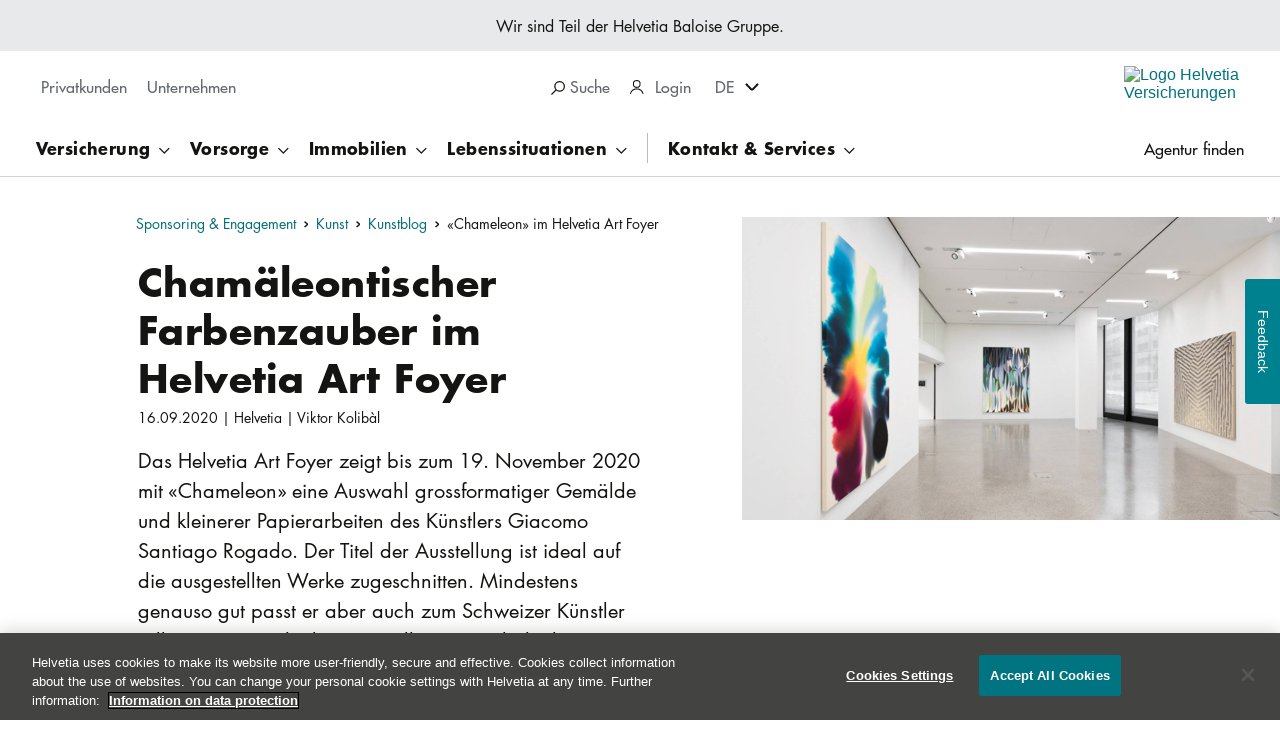

--- FILE ---
content_type: text/html; charset=UTF-8
request_url: https://www.helvetia.com/ch/web/de/ueber-uns/sponsoring/kunst/kunstblog/chameleon.html
body_size: 21505
content:
<!DOCTYPE HTML>
<html lang="de-CH">
<head>

<meta http-equiv="content-type" content="text/html; charset=UTF-8"/>
<meta charset="utf-8"/>
<meta http-equiv="X-UA-Compatible" content="IE=edge"/>
<meta name="viewport" content="width=device-width, initial-scale=1"/>
<meta name="format-detection" content="telephone=no"/>
<meta name="editingPage" content="/content/os/ch/web/de/about-us/sponsoring/art/art-stories/exhibition-chameleon-art-foyer.html"/>
<title>«Chameleon» im Helvetia Art Foyer | Helvetia.ch</title>
<meta name="title" content="«Chameleon» im Helvetia Art Foyer"/>
<meta name="description" content="Die Ausstellung «Chameleon» im Helvetia Art Foyer zeigt grossformatige Gemälde und kleinere Papierarbeiten des Schweizer Künstlers Giacomo Santiago Rogado."/>

<meta name="robots" content="index, follow"/>
<meta content="summary_large_image" name="twitter:card"/>


<meta content="«Chameleon» im Helvetia Art Foyer" name="twitter:title"/>
<meta content="Die Ausstellung «Chameleon» im Helvetia Art Foyer zeigt grossformatige Gemälde und kleinere Papierarbeiten des Schweizer Künstlers Giacomo Santiago Rogado." name="twitter:description"/>
<meta content="https://www.helvetia.com/ch/web/de/ueber-uns/sponsoring/kunst/kunstblog/chameleon/_jcr_content/ogImage.1600082154236.transform-fp/1200x630/ausstellung-chameleon_og.jpg" name="twitter:image"/>
<meta content="«Chameleon» im Helvetia Art Foyer" property="og:title"/>
<meta content="Die Ausstellung «Chameleon» im Helvetia Art Foyer zeigt grossformatige Gemälde und kleinere Papierarbeiten des Schweizer Künstlers Giacomo Santiago Rogado." property="og:description"/>
<meta content="article" property="og:type"/>
<meta content="https://www.helvetia.com/ch/web/de/ueber-uns/sponsoring/kunst/kunstblog/chameleon.html" property="og:url"/>
<meta content="Helvetia Versicherungen" property="og:site_name"/>
<meta content="https://www.helvetia.com/ch/web/de/ueber-uns/sponsoring/kunst/kunstblog/chameleon/_jcr_content/ogImage.1600082154236.transform-fp/1200x630/ausstellung-chameleon_og.jpg" property="og:image"/>
<meta content="https://www.helvetia.com/ch/web/de/ueber-uns/sponsoring/kunst/kunstblog/chameleon/_jcr_content/ogImage.1600082154236.transform-fp/1200x630/ausstellung-chameleon_og.jpg" property="og:image:secure_url"/>
<meta content="1200" property="og:image:width"/>
<meta content="630" property="og:image:height"/>
<meta property="og:locale" content="de_DE"/>
<meta content="541447612868373" property="fb:app_id"/>

	<meta property="fb:admins" content="1377229718"/>

<meta name="release-version" content="3.127.0"/>
<meta name="street" content="street2"/>

<link rel="canonical" href="https://www.helvetia.com/ch/web/de/ueber-uns/sponsoring/kunst/kunstblog/chameleon.html"/>



<link rel="preload" as="image" fetchpriority="high" href="/ch/web/de/ueber-uns/sponsoring/kunst/kunstblog/chameleon/_jcr_content/whitelabelparsys-01/storystage_copy_copy/image.1740562476436.transform-fp/1920x1080/ausstellung-chameleon.jpg" imagesrcset="/ch/web/de/ueber-uns/sponsoring/kunst/kunstblog/chameleon/_jcr_content/whitelabelparsys-01/storystage_copy_copy/image.1740562476436.transform-fp/1920x1080/ausstellung-chameleon.jpg 1920w 1080h,/ch/web/de/ueber-uns/sponsoring/kunst/kunstblog/chameleon/_jcr_content/whitelabelparsys-01/storystage_copy_copy/image.1740562476436.transform-fp/1440x810/ausstellung-chameleon.jpg 1440w 810h,/ch/web/de/ueber-uns/sponsoring/kunst/kunstblog/chameleon/_jcr_content/whitelabelparsys-01/storystage_copy_copy/image.1740562476436.transform-fp/960x540/ausstellung-chameleon.jpg 960w 540h,/ch/web/de/ueber-uns/sponsoring/kunst/kunstblog/chameleon/_jcr_content/whitelabelparsys-01/storystage_copy_copy/image.1740562476436.transform-fp/480x270/ausstellung-chameleon.jpg 480w 270h"/>




    


        <script type="text/javascript" src="//assets.adobedtm.com/a30b9ea93b0e/b27b089be484/launch-1741fb5ed52f.min.js" async></script>




<link rel="preload" href="/etc.clientlibs/os/core/clientlibs/clientlib-twenty-reduced.min.cfdca92f2885a0ab08f48d3a123c2aed42485021c138ca65f0d03198e9463b1b.css" as="style"/>
<link rel="preload" href="/etc.clientlibs/os/core/clientlibs/clientlib-twenty-reduced.min.5854301216c16062ff7b93fbb6398283ed1fa3fedce94ca4343a9cbe1e7e2048.js" as="script"/>
<link rel="preload" href="/etc.clientlibs/os/core/clientlibs/clientlib-js.min.82f31ca4c6bc118ee6d5fb0fdfe5702f73527c493d85017bc7f4ee9be8abba71.js" as="script"/>


<link rel="icon" type="image/x-icon" href="/content/dam/os/ch/web/media/favicons/favicon.ico"/>

<link rel="apple-touch-icon" sizes="180x180" href="https://www.helvetia.com/content/dam/os/ch/web/media/favicons/apple-touch-icon-180x180.png"/>
<link rel="apple-touch-icon" sizes="167x167" href="https://www.helvetia.com/content/dam/os/ch/web/media/favicons/apple-touch-icon-167x167.png"/>
<link rel="apple-touch-icon" sizes="152x152" href="https://www.helvetia.com/content/dam/os/ch/web/media/favicons/apple-touch-icon-152x152.png"/>
<link rel="apple-touch-icon" href="https://www.helvetia.com/content/dam/os/ch/web/media/favicons/apple-touch-icon-57x57.png"/>

	<link rel="alternate" href="https://www.helvetia.com/ch/web/de/ueber-uns/sponsoring/kunst/kunstblog/chameleon.html" hreflang="de-CH"/>

	<link rel="alternate" href="https://www.helvetia.com/ch/web/en/about-us/sponsoring/art/art-blog/chameleon-exhibition.html" hreflang="en-CH"/>

	<link rel="alternate" href="https://www.helvetia.com/ch/web/fr/notre-profil/sponsoring/art/blog-art/exposition-chameleon.html" hreflang="fr-CH"/>

	<link rel="alternate" href="https://www.helvetia.com/ch/web/it/ci-presentiamo/sponsoring/arte/blog-arte/mostra-chameleon.html" hreflang="it-CH"/>




















<link rel="stylesheet" href="/etc.clientlibs/os/core/clientlibs/clientlib-twenty-reduced.min.cfdca92f2885a0ab08f48d3a123c2aed42485021c138ca65f0d03198e9463b1b.css" type="text/css"/>



<script type="text/javascript" src="/etc.clientlibs/os/core/clientlibs/clientlib-calc-messaging.min.3ed4a934913c4b3417f36a65f7404127409b84aebb7220ef76a0c9e78b736e5f.js" async></script>







<script>
	window.__onPersonalize = window.__onPersonalize || function(callback) {
		if (typeof callback === "function") {
			callback({
				status: 404,
				readyState: 4,
				responseText: "",
				data: null,
				loggedIn: "loggedout"
			});
		}
	};
</script>
</head>
<body data-cookie-duration="60" data-ecid-query-string="ecid">
<div class="uxc-a-box uxc-a-box--inner-size-full uxc-a-box--mischka">
	<div class="uxc-h-fluid-wrapper uxc-h-fluid-wrapper--extended-max-width">
		<div class="uxc-a-page-wrapper">
			
			





<!--websearchoff: all-->
<div id="dtmPageValues" data-dtm-onload="page_load" data-dtm-pageName="page||pageInfo||pageName||https://www.helvetia.com/ch/web/de/ueber-uns/sponsoring/kunst/kunstblog/chameleon.html" data-dtm-channel="page||pageInfo||channel||helvetia:ch:web:de:about-us:sponsoring:art:art-stories:exhibition-chameleon-art-foyer" data-dtm-campaign="ecid" data-dtm-hierarchy="page||pageInfo||hierarchy||os,switzerland,web,de,Über uns,Sponsoring &amp; Engagement,Helvetia Kunst,Kunststories,Chamäleontischer Farbenzauber im Helvetia Art Foyer" data-dtm-server="page||pageInfo||server||www.helvetia.com" data-dtm-siteSection1="page||category||siteSection1||os" data-dtm-siteSection2="page||category||siteSection2||ch" data-dtm-siteSection3="page||category||siteSection3||web" data-dtm-siteSection4="page||category||siteSection4||de" data-dtm-siteSection5="page||category||siteSection5||about-us" data-dtm-siteName="page||category||siteName||website" data-dtm-country="page||pageInfo||country||ch" data-dtm-language="page||pageInfo||language||de" data-dtm-templateName="page||pageInfo||templateName||whitelabel" data-dtm-pageTags="page||pageInfo||tags||">
</div>
<!--websearchon: all-->









<div class="uxc-a-ajax-ipoverlay-loader" data-url="/ch/web/de/_jcr_content.iptargeting.json" data-t-name="UXCAjaxIpoverlayLoader">
	<div class="uxc-m-screen-overlay uxc-js-m-screen-overlay uxc-state-m-screen-overlay--hidden uxc-m-screen-overlay--height-overflow" data-t-name="UXCScreenOverlay" data-overlay-id="ip-overlay" data-cookie="ip.targeting.ch" data-cookie-duration="86400" data-disable-auto-open="mobile ,tablet ,desktop ,hd">
		<div class="uxc-m-screen-overlay__background"></div>
		<div class="uxc-h-fluid-wrapper">
			<div class="uxc-m-screen-overlay__container uxc-js-m-screen-overlay__container uxc-m-screen-overlay__container--width-m">
				<div class="uxc-m-screen-overlay__inner-container uxc-js-m-screen-overlay__inner-container">
					<div class="uxc-m-screen-overlay__bar uxc-js-m-screen-overlay__bar">
						<div class="uxc-h-fluid-wrapper uxc-h-fluid-wrapper--full@tablet uxc-h-fluid-wrapper--full@desktop uxc-h-fluid-wrapper--full@hd">
							<div class="uxc-h-spacer uxc-h-spacer--xs@mobile uxc-h-spacer--m@tablet uxc-h-spacer--m@desktop uxc-h-spacer--m@hd"></div>
							<div class="row">
								<div class="col-xs-10 col-sm-7 col-md-7 col-lg-7 col-sm-offset-2 col-md-offset-2 col-lg-offset-2">
									<div class="uxc-h-spacer uxc-h-spacer--xxxxs hidden-lg"></div>
									<div class="uxc-h-typography--bold-m uxc-h-typography--bold-l@desktop uxc-h-typography--bold-xl@hd">
										<span class="uxc-js-a-ajax-ipoverlay-loader__title-placeholder"></span>
									</div>
								</div>
								<div class="col-xs-2 col-sm-1 col-md-1 col-lg-1">
									<div class="uxc-h-alignment uxc-h-alignment--right">
										<div>
											<a aria-label="close" href="javascript:;" class="uxc-m-screen-overlay__close uxc-js-m-screen-overlay__close uxc-h-hover-anchor">
												<svg class="uxc-a-icon uxc-a-icon--color-primary uxc-a-icon--hover-primary uxc-a-icon--size-m" aria-hidden="true" title="">
													<use xmlns:xlink="http://www.w3.org/1999/xlink" xlink:href="/etc.clientlibs/os/core/clientlibs/clientlib/resources/helvetia/img/ux-a-icons.svg#ux-a-icon-close-thin"></use>
												</svg>
											</a>
										</div>
									</div>
								</div>
							</div>
							<div class="uxc-h-spacer uxc-h-spacer--m"></div>
						</div>
					</div>
					<div class="uxc-m-screen-overlay__body uxc-js-m-screen-overlay__body uxc-m-screen-overlay__body--scroll-shadow" tabindex="0" data-dtm-overlayname="IP-Targeting Overlay %visitor-country">
						<div class="uxc-m-screen-overlay__body-outer">
							<div class="uxc-m-screen-overlay__body-inner">
								<div class="uxc-h-fluid-wrapper uxc-h-fluid-wrapper--full">
									<div class="row">
										<div class="uxc-h-spacer uxc-h-spacer--xs"></div>
										<div class="col-xs-12 col-sm-8 col-md-8 col-lg-8 col-sm-offset-2 col-md-offset-2 col-lg-offset-2">
											<div class="uxc-a-rich-text uxc-a-rich-text--font-size-m uxc-a-rich-text--font-size-s@tablet uxc-a-rich-text--font-size-s@mobile">
												<div class="uxc-js-a-ajax-ipoverlay-loader__richtext-placeholder"></div>
											</div>
											<div class="uxc-h-spacer uxc-h-spacer--xxxs"></div>
										</div>
									</div>
								</div>
							</div>
						</div>
					</div>
					<div class="uxc-m-screen-overlay__bar uxc-js-m-screen-overlay__bar">
						<div class="uxc-h-fluid-wrapper uxc-h-fluid-wrapper--full@tablet uxc-h-fluid-wrapper--full@desktop uxc-h-fluid-wrapper--full@hd">
							<div class="row">
								<div class="col-xs-12 col-sm-8 col-md-8 col-lg-8 col-sm-offset-2 col-md-offset-2 col-lg-offset-2">
									<div class="uxc-h-spacer uxc-h-spacer--m"></div>
									<span class="uxc-js-a-ajax-ipoverlay-loader__primary-button-placeholder">
										<a data-dtm-click-replace-placeholder="custom_links" data-dtm-customlinks="page||pageInfo||customLinks||IP-Targeting Overlay %visitor-country" data-dtm-linkposition="page||pageInfo||linkPosition||IP-Targeting Overlay %visitor-country" class="uxc-a-button uxc-a-button--primary uxc-a-button--full-width@mobile uxc-a-button--text-align-center" href="/" target="_self" tabindex="1" data-t-name="UXCButton">
											<span class="uxc-a-button__text"></span>
										</a>
									  </span>
									<div class="uxc-h-spacer uxc-h-spacer--xxxs hidden-sm hidden-md hidden-lg"></div>
									<a href="javascript:;" class="uxc-m-screen-overlay__close uxc-js-m-screen-overlay__close">
										<span class="uxc-js-a-ajax-ipoverlay-loader__secondary-button-placeholder">
											<button class="uxc-a-button uxc-a-button--gray uxc-a-button--full-width@mobile uxc-a-button--text-align-center" tabindex="2" data-t-name="UXCButton">
												<span class="uxc-a-button__text"></span>
											</button>
										</span>
									</a>
									<div class="uxc-h-spacer uxc-h-spacer--l"></div>
									<p class="uxc-h-typography--normal-xs">
										<span class="uxc-js-a-ajax-ipoverlay-loader__legal-placeholder"></span>
									</p>
									<div class="uxc-h-spacer uxc-h-spacer--m"></div>
								</div>
							</div>
						</div>
					</div>
				</div>
			</div>
		</div>
	</div>
</div>


<span class="uxc-a-link-scroll-target" data-t-name="UXCLinkScrollTarget" id="top"></span>


	
	<div class="uxc-h-sticky-wrapper--toggle-header uxc-h-sticky-wrapper" data-t-name="UXCStickyWrapper">
		<div>

<!--websearchoff: all-->
<div class="visible-md visible-lg">
	<div class="uxc-a-box uxc-a-box--inner-size-m uxc-a-box--grey">
		<p class="uxc-h-typography--normal-xs uxc-h-typography-align--center">Wir sind Teil der Helvetia Baloise Gruppe.
			
		</p>
	</div>
	<div class="uxc-h-fluid-wrapper">
		<div class="row">
			<div class="col-xs-5 col-md-5">
				<div class="uxc-h-spacer uxc-h-spacer--xs"></div>
				
					<nav class="uxc-m-tab-switch uxc-m-tab-switch--none" aria-label="Startseiten">
						<div class="uxc-h-horizontal-spacer">
							<ul class="uxc-h-horizontal-spacer__content">
								<li class="uxc-h-horizontal-spacer__item uxc-h-horizontal-spacer__item--right-xs" data-portal-visibility-hide-for-life-view>
									<a class="uxc-m-tab-switch-item " data-dtm-click="custom_links" data-dtm-customlinks="page||pageInfo||customLinks||Main Navigation:Privatkunden" data-dtm-linkposition="page||pageInfo||linkPosition||Main Navigation" href="/ch/web/de/privatkunden.html">
										<div class="uxc-h-typography--medium-xs">Privatkunden
										</div>
									</a>
								</li>
							
								<li class="uxc-h-horizontal-spacer__item uxc-h-horizontal-spacer__item--right-xs" data-portal-visibility-hide-for-life-view>
									<a class="uxc-m-tab-switch-item " data-dtm-click="custom_links" data-dtm-customlinks="page||pageInfo||customLinks||Main Navigation:Unternehmen" data-dtm-linkposition="page||pageInfo||linkPosition||Main Navigation" href="/ch/web/de/geschaeftskunden.html">
										<div class="uxc-h-typography--medium-xs">Unternehmen
										</div>
									</a>
								</li>
							</ul>
						</div>
					</nav>
				
				
			</div>
			<div class="col-xs-4 col-md-4">
				<div class="uxc-h-spacer uxc-h-spacer--s"></div>
				<div class="uxc-h-horizontal-spacer">
					<ul class="uxc-h-horizontal-spacer__content">
						
						
<li class="uxc-h-horizontal-spacer__item uxc-h-horizontal-spacer__item--right-m">
	<div class="uxc-h-typography--medium-xs uxc-h-typography-color--gray">
		<a class="uxc-a-link uxc-a-link--color-gray" href="javascript:;" tabindex="-1">
			<span class="uxc-m-screen-overlay__link uxc-js-m-screen-overlay__link" tabindex="0" role="region" aria-label="Suche" data-overlay-id="search-overlay" data-t-name="UXCScreenOverlayLink" data-dtm-click="custom_links" data-dtm-customLinks="page||pageInfo||customLinks||Main Navigation:Suche" data-dtm-linkPosition="page||pageInfo||linkPosition||Main Navigation">
				<svg aria-hidden="true" class="uxc-a-icon uxc-a-icon--color-black uxc-a-icon--size-xs uxc-a-icon--margin-left-m">
						<use xlink:href="/etc.clientlibs/os/core/clientlibs/clientlib/resources/helvetia/img/ux-a-icons.svg#ux-a-icon-search" xmlns:xlink="http://www.w3.org/1999/xlink"></use>
				</svg>
				Suche
				
			</span>
		</a>
	</div>
</li>

						
						
<li class="uxc-h-horizontal-spacer__item ">

	

	<div class="uxc-h-personalize ">
		<nav class="uxc-m-flyout-menu" aria-label="User Login" data-t-name="UXCFlyoutMenu">
			<div class="uxc-m-flyout-menu__outer" role="tablist">
				<button aria-expanded="false" aria-haspopup="true" class="uxc-m-flyout-menu__label uxc-js-m-flyout-menu__label" role="tab">Login
				</button>
				<span class="uxc-m-flyout-menu__icon uxc-js-m-flyout-menu__icon" tabindex="0">
					<svg aria-hidden="true" class="uxc-a-icon uxc-a-icon--color-inherit uxc-a-icon--size-xs uxc-a-icon--margin-right-m" title="">
						<use xlink:href="/etc.clientlibs/os/core/clientlibs/clientlib/resources/helvetia/img/ux-a-icons.svg#ux-a-icon-profile" xmlns:xlink="http://www.w3.org/1999/xlink"></use>
					</svg>
				</span>
			</div>
			<div class="uxc-m-flyout-menu__menu uxc-js-m-flyout-menu__menu">
				
					<div class="uxc-h-spacer uxc-h-spacer--xxxs"></div>
					<div class="uxc-h-typography--medium-xs@hd uxc-h-typography--medium-xxs">
						<a class="uxc-a-link uxc-a-link--color-gray" href="/ch/web/de/landingpages/phishing.html" data-dtm-click="custom_links||partner_login" data-dtm-customlinks="page||pageInfo||customLinks||User Login Menu:Hinweis Phishing" data-dtm-linkposition="page||pageInfo||linkPosition||User Login Menu" target="_self">Hinweis Phishing</a>
					</div>
				
					<div class="uxc-h-spacer uxc-h-spacer--s"></div>
					<div class="uxc-h-typography--medium-xs@hd uxc-h-typography--medium-xxs">
						<a class="uxc-a-link uxc-a-link--color-gray" href="https://my.helvetia.ch" data-dtm-click="custom_links||partner_login" data-dtm-customlinks="page||pageInfo||customLinks||User Login Menu:Anmelden myHelvetia" data-dtm-linkposition="page||pageInfo||linkPosition||User Login Menu" target="_blank">Anmelden myHelvetia</a>
					</div>
				
					<div class="uxc-h-spacer uxc-h-spacer--s"></div>
					<div class="uxc-h-typography--medium-xs@hd uxc-h-typography--medium-xxs">
						<a class="uxc-a-link uxc-a-link--color-gray" href="https://www.bvgonline.ch" data-dtm-click="custom_links||partner_login" data-dtm-customlinks="page||pageInfo||customLinks||User Login Menu:Anmelden BVGonline" data-dtm-linkposition="page||pageInfo||linkPosition||User Login Menu" target="_blank">Anmelden BVGonline</a>
					</div>
				
					<div class="uxc-h-spacer uxc-h-spacer--s"></div>
					<div class="uxc-h-typography--medium-xs@hd uxc-h-typography--medium-xxs">
						<a class="uxc-a-link uxc-a-link--color-gray" href="https://www.helvetia.com/ch/immoworld/app/de/" data-dtm-click="custom_links||partner_login" data-dtm-customlinks="page||pageInfo||customLinks||User Login Menu:Anmelden MoneyPark Cockpit" data-dtm-linkposition="page||pageInfo||linkPosition||User Login Menu" target="_blank">Anmelden MoneyPark Cockpit</a>
					</div>
				
				<div class="uxc-h-spacer uxc-h-spacer--xxxs"></div>
			</div>
		</nav>
		
	</div>
</li>


						
						
<li class="uxc-h-horizontal-spacer__item uxc-h-horizontal-spacer__item--right-m">
	<nav class="uxc-m-flyout-menu" aria-label="Sprachauswahl" data-t-name="UXCFlyoutMenu">
		<div class="uxc-m-flyout-menu__outer" role="tablist">
			<button class="uxc-m-flyout-menu__label uxc-js-m-flyout-menu__label" aria-haspopup="true" aria-expanded="false" role="tab">DE</button>
			<span class="uxc-m-flyout-menu__icon uxc-js-m-flyout-menu__icon" tabindex="0">
				<svg class="uxc-a-icon uxc-a-icon--color-inherit uxc-a-icon--size-xs uxc-a-icon--margin-right-m" aria-hidden="true" title="nach unten">
					<use xmlns:xlink="http://www.w3.org/1999/xlink" xlink:href="/etc.clientlibs/os/core/clientlibs/clientlib/resources/helvetia/img/ux-a-icons.svg#ux-a-icon-arrow-down-bold"></use>
				</svg>
			</span>
		</div>
		<div class="uxc-m-flyout-menu__menu uxc-js-m-flyout-menu__menu">
			<div class="uxc-h-spacer uxc-h-spacer--xxxs"></div>
			
				<div class="uxc-h-typography--normal-xs">
					<a data-dtm-click="custom_links" data-dtm-linkposition="page||pageInfo||linkPosition||Main Navigation" data-dtm-customlinks="page||pageInfo||customLinks||Main Navigation:FR" class="uxc-a-link uxc-a-link--color-gray" href="/ch/web/fr/notre-profil/sponsoring/art/blog-art/exposition-chameleon.html">
						FR
					</a>
				</div>
				<div class="uxc-h-spacer uxc-h-spacer--s"></div>
			
				<div class="uxc-h-typography--normal-xs">
					<a data-dtm-click="custom_links" data-dtm-linkposition="page||pageInfo||linkPosition||Main Navigation" data-dtm-customlinks="page||pageInfo||customLinks||Main Navigation:IT" class="uxc-a-link uxc-a-link--color-gray" href="/ch/web/it/ci-presentiamo/sponsoring/arte/blog-arte/mostra-chameleon.html">
						IT
					</a>
				</div>
				<div class="uxc-h-spacer uxc-h-spacer--s"></div>
			
				<div class="uxc-h-typography--normal-xs">
					<a data-dtm-click="custom_links" data-dtm-linkposition="page||pageInfo||linkPosition||Main Navigation" data-dtm-customlinks="page||pageInfo||customLinks||Main Navigation:EN" class="uxc-a-link uxc-a-link--color-gray" href="/ch/web/en/about-us/sponsoring/art/art-blog/chameleon-exhibition.html">
						EN
					</a>
				</div>
				
			
			<div class="uxc-h-spacer uxc-h-spacer--xxxs"></div>
		</div>
	</nav>
</li>






					</ul>
				</div>
			</div>
			<div class="col-xs-3 col-md-3">
				<div class="uxc-h-spacer uxc-h-spacer--xxs"></div>
				<div class="uxc-h-position-absolute uxc-h-position-absolute--right">
					<div class="uxc-h-position-absolute__content">
						<a class="uxc-a-link" data-dtm-click="custom_links" data-dtm-customlinks="page||pageInfo||customLinks||Main Navigation:Logo" data-dtm-linkposition="page||pageInfo||linkPosition||Main Navigation" href="/ch/web/de/privatkunden.html">
							<div class="visible-md visible-lg">
								<img alt="Logo Helvetia Versicherungen" class="uxc-a-logo uxc-state-lazyload" data-src="/content/dam/os/ch/web/media/logos/helvetia-logo-color-pos-170px.svg" src="[data-uri]"/>
							</div>
						</a>
					</div>
				</div>
			</div>
		</div>
		<div class="uxc-h-spacer uxc-h-spacer--xxs"></div>
	</div>
	<div class="visible-md visible-lg">
		
			<nav class="uxc-m-twenty-main-navigation uxc-js-m-twenty-main-navigation" aria-label="Navigation" data-t-name="UXCTwentyMainNavigation" data-css-property-settings="{&quot;--header-height&quot;:{&quot;selector&quot;:{&quot;name&quot;:&quot;.uxc-h-sticky-wrapper--toggle-header&quot;,&quot;properties&quot;:[&quot;height&quot;]}},&quot;--sticky-footer-height&quot;:{&quot;selector&quot;:{&quot;name&quot;:&quot;.uxc-m-bottom-tabs&quot;,&quot;properties&quot;:[&quot;height&quot;]}}}">
				<div class="uxc-h-fluid-wrapper uxc-h-fluid-wrapper--extended-max-width">
					<div class="uxc-a-box uxc-a-box--inner-size-full uxc-a-box--white">
						<div class="uxc-h-fluid-wrapper">
							<ul class="uxc-m-twenty-main-navigation__list-l1">
								
								<li class="uxc-m-twenty-main-navigation__list-item-l1">
									<button aria-expanded="false" class="uxc-m-twenty-main-navigation__flyout-toggle uxc-js-m-twenty-main-navigation__flyout-toggle " data-dtm-click="custom_links" data-dtm-customLinks="page||pageInfo||customLinks||Main Navigation:Versicherung" data-dtm-linkPosition="page||pageInfo||linkPosition||Main Navigation" data-portal-visibility-hide-for-life-view>
											<span class="uxc-h-typography--bold-xs">
												Versicherung
											</span>
									</button>
									<div class="uxc-m-twenty-main-navigation__flyout uxc-js-m-twenty-main-navigation__flyout uxc-m-twenty-main-navigation__flyout--teaser">
										<div class="uxc-m-twenty-main-navigation__flyout-content-wrapper uxc-js-m-twenty-main-navigation__flyout-content-wrapper">
											<div class="uxc-a-box uxc-a-box--inner-size-full uxc-a-box--white uxc-a-box--full-height">
												<div class="uxc-h-spacer uxc-h-spacer--xl"></div>
												<div class="uxc-h-fluid-wrapper">
													
														<div class="row">
															<div class="col-md-3">
																<ul class="uxc-m-twenty-main-navigation__list-l2">
																	<li class="uxc-m-twenty-main-navigation__list-item-l2">
																		<div class="uxc-h-typography--bold-l uxc-h-typography-spacer--s">
																			Fahrzeuge &amp; Freizeit
																		</div>
																		<ul class="uxc-m-twenty-main-navigation__list-l3">
																			<li class="uxc-m-twenty-main-navigation__list-item-l3" data-portal-visibility-hide-for-life-view>
																				<div class="uxc-h-typography--medium-s uxc-h-typography-spacer--xs">
																					<a class="uxc-a-link uxc-a-link--color-black" data-dtm-click="custom_links" data-dtm-customlinks="page||pageInfo||customLinks||Main Navigation:Versicherung::Auto" data-dtm-linkposition="page||pageInfo||linkPosition||Main Navigation" href="/ch/web/de/privatkunden/versicherungen/autoversicherung.html">
																						Auto
																					</a>
																				</div>
																			</li>
																			
																		
																			<li class="uxc-m-twenty-main-navigation__list-item-l3" data-portal-visibility-hide-for-life-view>
																				<div class="uxc-h-typography--medium-s uxc-h-typography-spacer--xs">
																					<a class="uxc-a-link uxc-a-link--color-black" data-dtm-click="custom_links" data-dtm-customlinks="page||pageInfo||customLinks||Main Navigation:Versicherung::Motorrad" data-dtm-linkposition="page||pageInfo||linkPosition||Main Navigation" href="/ch/web/de/privatkunden/versicherungen/motorradversicherung.html">
																						Motorrad
																					</a>
																				</div>
																			</li>
																			
																		
																			<li class="uxc-m-twenty-main-navigation__list-item-l3" data-portal-visibility-hide-for-life-view>
																				<div class="uxc-h-typography--medium-s uxc-h-typography-spacer--xs">
																					<a class="uxc-a-link uxc-a-link--color-black" data-dtm-click="custom_links" data-dtm-customlinks="page||pageInfo||customLinks||Main Navigation:Versicherung::Reisen" data-dtm-linkposition="page||pageInfo||linkPosition||Main Navigation" href="/ch/web/de/privatkunden/versicherungen/reiseversicherung.html">
																						Reisen
																					</a>
																				</div>
																			</li>
																			
																		
																			<li class="uxc-m-twenty-main-navigation__list-item-l3" data-portal-visibility-hide-for-life-view>
																				<div class="uxc-h-typography--medium-s uxc-h-typography-spacer--xs">
																					<a class="uxc-a-link uxc-a-link--color-black" data-dtm-click="custom_links" data-dtm-customlinks="page||pageInfo||customLinks||Main Navigation:Versicherung::Haustiere" data-dtm-linkposition="page||pageInfo||linkPosition||Main Navigation" href="/ch/web/de/privatkunden/versicherungen/tierversicherung.html">
																						Haustiere
																					</a>
																				</div>
																			</li>
																			
																		
																			<li class="uxc-m-twenty-main-navigation__list-item-l3" data-portal-visibility-hide-for-life-view>
																				<div class="uxc-h-typography--medium-s uxc-h-typography-spacer--xs">
																					<a class="uxc-a-link uxc-a-link--color-black" data-dtm-click="custom_links" data-dtm-customlinks="page||pageInfo||customLinks||Main Navigation:Versicherung::E-Bike" data-dtm-linkposition="page||pageInfo||linkPosition||Main Navigation" href="/ch/web/de/privatkunden/versicherungen/e-bike-versicherung.html">
																						E-Bike
																					</a>
																				</div>
																			</li>
																			<li class="uxc-m-twenty-main-navigation__list-item-l3">
																				<div class="uxc-h-spacer uxc-h-spacer--xs"></div>
																				<a class="uxc-a-link-action uxc-a-link-action--right uxc-a-link-action--size-m uxc-a-link-action--arrow-right-long uxc-a-link-action--color-black uxc-a-link-action--inline uxc-a-link-action--word-wrap" data-dtm-click="custom_links" data-dtm-customlinks="page||pageInfo||customLinks||Main Navigation:Versicherung::Alle Versicherungen" data-dtm-linkposition="page||pageInfo||linkPosition||Main Navigation" href="/ch/web/de/privatkunden/versicherungen.html">Alle Versicherungen</a>
																				<div class="uxc-h-spacer uxc-h-spacer--s"></div>
																			</li>
																		</ul>
																	</li>
																</ul>
																<div class="uxc-h-spacer uxc-h-spacer--l"></div>
															</div>
														
															<div class="col-md-3">
																<ul class="uxc-m-twenty-main-navigation__list-l2">
																	<li class="uxc-m-twenty-main-navigation__list-item-l2">
																		<div class="uxc-h-typography--bold-l uxc-h-typography-spacer--s">
																			Zuhause &amp; Recht
																		</div>
																		<ul class="uxc-m-twenty-main-navigation__list-l3">
																			<li class="uxc-m-twenty-main-navigation__list-item-l3" data-portal-visibility-hide-for-life-view>
																				<div class="uxc-h-typography--medium-s uxc-h-typography-spacer--xs">
																					<a class="uxc-a-link uxc-a-link--color-black" data-dtm-click="custom_links" data-dtm-customlinks="page||pageInfo||customLinks||Main Navigation:Versicherung::Hausrat" data-dtm-linkposition="page||pageInfo||linkPosition||Main Navigation" href="/ch/web/de/privatkunden/versicherungen/hausratversicherung.html">
																						Hausrat
																					</a>
																				</div>
																			</li>
																			
																		
																			<li class="uxc-m-twenty-main-navigation__list-item-l3" data-portal-visibility-hide-for-life-view>
																				<div class="uxc-h-typography--medium-s uxc-h-typography-spacer--xs">
																					<a class="uxc-a-link uxc-a-link--color-black" data-dtm-click="custom_links" data-dtm-customlinks="page||pageInfo||customLinks||Main Navigation:Versicherung::Mietkaution" data-dtm-linkposition="page||pageInfo||linkPosition||Main Navigation" href="/ch/web/de/privatkunden/versicherungen/mietkaution.html">
																						Mietkaution
																					</a>
																				</div>
																			</li>
																			
																		
																			<li class="uxc-m-twenty-main-navigation__list-item-l3" data-portal-visibility-hide-for-life-view>
																				<div class="uxc-h-typography--medium-s uxc-h-typography-spacer--xs">
																					<a class="uxc-a-link uxc-a-link--color-black" data-dtm-click="custom_links" data-dtm-customlinks="page||pageInfo||customLinks||Main Navigation:Versicherung::Privathaftpflicht" data-dtm-linkposition="page||pageInfo||linkPosition||Main Navigation" href="/ch/web/de/privatkunden/versicherungen/privathaftpflicht.html">
																						Privathaftpflicht
																					</a>
																				</div>
																			</li>
																			
																		
																			<li class="uxc-m-twenty-main-navigation__list-item-l3" data-portal-visibility-hide-for-life-view>
																				<div class="uxc-h-typography--medium-s uxc-h-typography-spacer--xs">
																					<a class="uxc-a-link uxc-a-link--color-black" data-dtm-click="custom_links" data-dtm-customlinks="page||pageInfo||customLinks||Main Navigation:Versicherung::Rechtsschutz" data-dtm-linkposition="page||pageInfo||linkPosition||Main Navigation" href="/ch/web/de/privatkunden/versicherungen/rechtsschutz.html">
																						Rechtsschutz
																					</a>
																				</div>
																			</li>
																			
																		
																			<li class="uxc-m-twenty-main-navigation__list-item-l3" data-portal-visibility-hide-for-life-view>
																				<div class="uxc-h-typography--medium-s uxc-h-typography-spacer--xs">
																					<a class="uxc-a-link uxc-a-link--color-black" data-dtm-click="custom_links" data-dtm-customlinks="page||pageInfo||customLinks||Main Navigation:Versicherung::Gebäude" data-dtm-linkposition="page||pageInfo||linkPosition||Main Navigation" href="/ch/web/de/privatkunden/versicherungen/gebaeudeversicherung.html">
																						Gebäude
																					</a>
																				</div>
																			</li>
																			
																		</ul>
																	</li>
																</ul>
																<div class="uxc-h-spacer uxc-h-spacer--l"></div>
															</div>
														
															<div class="col-md-3">
																<ul class="uxc-m-twenty-main-navigation__list-l2">
																	<li class="uxc-m-twenty-main-navigation__list-item-l2">
																		<div class="uxc-h-typography--bold-l uxc-h-typography-spacer--s">
																			Gesundheit
																		</div>
																		<ul class="uxc-m-twenty-main-navigation__list-l3">
																			<li class="uxc-m-twenty-main-navigation__list-item-l3" data-portal-visibility-hide-for-life-view>
																				<div class="uxc-h-typography--medium-s uxc-h-typography-spacer--xs">
																					<a class="uxc-a-link uxc-a-link--color-black" data-dtm-click="custom_links" data-dtm-customlinks="page||pageInfo||customLinks||Main Navigation:Versicherung::Krankenversicherung" data-dtm-linkposition="page||pageInfo||linkPosition||Main Navigation" href="/ch/web/de/privatkunden/versicherungen/krankenversicherung.html">
																						Krankenversicherung
																					</a>
																				</div>
																			</li>
																			
																		
																			<li class="uxc-m-twenty-main-navigation__list-item-l3" data-portal-visibility-hide-for-life-view>
																				<div class="uxc-h-typography--medium-s uxc-h-typography-spacer--xs">
																					<a class="uxc-a-link uxc-a-link--color-black" data-dtm-click="custom_links" data-dtm-customlinks="page||pageInfo||customLinks||Main Navigation:Versicherung::Private Unfallversicherung" data-dtm-linkposition="page||pageInfo||linkPosition||Main Navigation" href="/ch/web/de/privatkunden/versicherungen/private-unfallversicherung.html">
																						Private Unfallversicherung
																					</a>
																				</div>
																			</li>
																			
																		
																			<li class="uxc-m-twenty-main-navigation__list-item-l3" data-portal-visibility-hide-for-life-view>
																				<div class="uxc-h-typography--medium-s uxc-h-typography-spacer--xs">
																					<a class="uxc-a-link uxc-a-link--color-black" data-dtm-click="custom_links" data-dtm-customlinks="page||pageInfo||customLinks||Main Navigation:Versicherung::Unfall Hausangestellte" data-dtm-linkposition="page||pageInfo||linkPosition||Main Navigation" href="/ch/web/de/privatkunden/versicherungen/unfall-hausangestellte.html">
																						Unfall Hausangestellte
																					</a>
																				</div>
																			</li>
																			
																		
																			<li class="uxc-m-twenty-main-navigation__list-item-l3" data-portal-visibility-hide-for-life-view>
																				<div class="uxc-h-typography--medium-s uxc-h-typography-spacer--xs">
																					<a class="uxc-a-link uxc-a-link--color-black" data-dtm-click="custom_links" data-dtm-customlinks="page||pageInfo||customLinks||Main Navigation:Versicherung::Abredeversicherung" data-dtm-linkposition="page||pageInfo||linkPosition||Main Navigation" href="/ch/web/de/privatkunden/versicherungen/abredeversicherung.html">
																						Abredeversicherung
																					</a>
																				</div>
																			</li>
																			
																		</ul>
																	</li>
																</ul>
																<div class="uxc-h-spacer uxc-h-spacer--l"></div>
															</div>
														</div>
													
													
	<div class="uxc-m-twenty-main-navigation__teaser uxc-js-m-twenty-main-navigation__teaser">
		<div class="uxc-h-spacer uxc-h-spacer--xl"></div>
		<div class="uxc-h-typography--normal-xs uxc-h-typography-spacer--xxs">
			Helvetia YOUniverse
		</div>
		<div class="uxc-h-typography--bold-l uxc-h-typography-spacer--xs">
			Optimaler Schutz für alle unter 27 Jahren
		</div>
		
	
	<a class="uxc-a-button uxc-a-button--primary uxc-a-button--text-align-left" data-dtm-click="custom_links" data-dtm-customlinks="page||pageInfo||customLinks||Navigation Teaser:Helvetia YOUniverse:Optimaler Schutz für alle unter 27 Jahren:Mehr erfahren:Mehr erfahren" data-dtm-linkposition="page||pageInfo||linkPosition||Navigation Teaser:Helvetia YOUniverse:Optimaler Schutz für alle unter 27 Jahren:Mehr erfahren" href="/ch/web/de/privatkunden/versicherungen/youniverse.html" target="_self" tabindex="0" data-t-name="UXCButton" role="button">
		<span class="uxc-a-button__text">
			Mehr erfahren
		</span>
	</a>
	
	

	
	
	
	
	
	

		<div class="uxc-h-spacer uxc-h-spacer--s"></div>
		<figure class="uxc-a-image">
			<div class="uxc-a-image__picture uxc-a-image__picture--ratio uxc-a-image__picture--16x9 uxc-a-image__picture--center">
				<img alt="youniverse" class="uxc-a-image__img uxc-state-lazyload" data-sizes="auto" data-src="/ch/web/de/privatkunden/versicherungen/_jcr_content/navigationTeaser/image.1745931337531.transform-fp/1920x1080/youniverse.jpg" data-srcset="/ch/web/de/privatkunden/versicherungen/_jcr_content/navigationTeaser/image.1745931337531.transform-fp/1920x1080/youniverse.jpg 1920w 1080h,/ch/web/de/privatkunden/versicherungen/_jcr_content/navigationTeaser/image.1745931337531.transform-fp/1440x810/youniverse.jpg 1440w 810h,/ch/web/de/privatkunden/versicherungen/_jcr_content/navigationTeaser/image.1745931337531.transform-fp/960x540/youniverse.jpg 960w 540h,/ch/web/de/privatkunden/versicherungen/_jcr_content/navigationTeaser/image.1745931337531.transform-fp/480x270/youniverse.jpg 480w 270h" src="[data-uri]"/>
				<noscript>
					<img alt="youniverse" class="uxc-a-image__img" src="/ch/web/de/privatkunden/versicherungen/_jcr_content/navigationTeaser/image.1745931337531.transform-fp/1920x1080/youniverse.jpg"/>
				</noscript>
			</div>
		</figure>
		<div class="uxc-h-spacer uxc-h-spacer--l"></div>
	</div>
	

												</div>
											</div>
										</div>
									</div>
								</li>
								
							
								
								<li class="uxc-m-twenty-main-navigation__list-item-l1">
									<button aria-expanded="false" class="uxc-m-twenty-main-navigation__flyout-toggle uxc-js-m-twenty-main-navigation__flyout-toggle " data-dtm-click="custom_links" data-dtm-customLinks="page||pageInfo||customLinks||Main Navigation:Vorsorge" data-dtm-linkPosition="page||pageInfo||linkPosition||Main Navigation" data-portal-visibility-hide-for-life-view>
											<span class="uxc-h-typography--bold-xs">
												Vorsorge
											</span>
									</button>
									<div class="uxc-m-twenty-main-navigation__flyout uxc-js-m-twenty-main-navigation__flyout uxc-m-twenty-main-navigation__flyout--teaser">
										<div class="uxc-m-twenty-main-navigation__flyout-content-wrapper uxc-js-m-twenty-main-navigation__flyout-content-wrapper">
											<div class="uxc-a-box uxc-a-box--inner-size-full uxc-a-box--white uxc-a-box--full-height">
												<div class="uxc-h-spacer uxc-h-spacer--xl"></div>
												<div class="uxc-h-fluid-wrapper">
													
														<div class="row">
															<div class="col-md-3">
																<ul class="uxc-m-twenty-main-navigation__list-l2">
																	<li class="uxc-m-twenty-main-navigation__list-item-l2">
																		<div class="uxc-h-typography--bold-l uxc-h-typography-spacer--s">
																			Vorsorgelösungen
																		</div>
																		<ul class="uxc-m-twenty-main-navigation__list-l3">
																			<li class="uxc-m-twenty-main-navigation__list-item-l3" data-portal-visibility-hide-for-life-view>
																				<div class="uxc-h-typography--medium-s uxc-h-typography-spacer--xs">
																					<a class="uxc-a-link uxc-a-link--color-black" data-dtm-click="custom_links" data-dtm-customlinks="page||pageInfo||customLinks||Main Navigation:Vorsorge::Lebens&amp;shy;versicherung" data-dtm-linkposition="page||pageInfo||linkPosition||Main Navigation" href="/ch/web/de/privatkunden/vorsorge/lebensversicherung.html">
																						Lebens­versicherung
																					</a>
																				</div>
																			</li>
																			
																		
																			<li class="uxc-m-twenty-main-navigation__list-item-l3" data-portal-visibility-hide-for-life-view>
																				<div class="uxc-h-typography--medium-s uxc-h-typography-spacer--xs">
																					<a class="uxc-a-link uxc-a-link--color-black" data-dtm-click="custom_links" data-dtm-customlinks="page||pageInfo||customLinks||Main Navigation:Vorsorge::Erwerbs&amp;shy;unfähigkeits&amp;shy;rente" data-dtm-linkposition="page||pageInfo||linkPosition||Main Navigation" href="/ch/web/de/privatkunden/vorsorge/erwerbsunfaehigkeitsversicherung.html">
																						Erwerbs­unfähigkeits­rente
																					</a>
																				</div>
																			</li>
																			
																		
																			<li class="uxc-m-twenty-main-navigation__list-item-l3" data-portal-visibility-hide-for-life-view>
																				<div class="uxc-h-typography--medium-s uxc-h-typography-spacer--xs">
																					<a class="uxc-a-link uxc-a-link--color-black" data-dtm-click="custom_links" data-dtm-customlinks="page||pageInfo||customLinks||Main Navigation:Vorsorge::Todesfall&amp;shy;versicherung" data-dtm-linkposition="page||pageInfo||linkPosition||Main Navigation" href="/ch/web/de/privatkunden/vorsorge/todesfallversicherung.html">
																						Todesfall­versicherung
																					</a>
																				</div>
																			</li>
																			
																		
																			<li class="uxc-m-twenty-main-navigation__list-item-l3" data-portal-visibility-hide-for-life-view>
																				<div class="uxc-h-typography--medium-s uxc-h-typography-spacer--xs">
																					<a class="uxc-a-link uxc-a-link--color-black" data-dtm-click="custom_links" data-dtm-customlinks="page||pageInfo||customLinks||Main Navigation:Vorsorge::Alters&amp;shy;einkommen" data-dtm-linkposition="page||pageInfo||linkPosition||Main Navigation" href="/ch/web/de/privatkunden/vorsorge/alterseinkommen.html">
																						Alters­einkommen
																					</a>
																				</div>
																			</li>
																			
																		
																			<li class="uxc-m-twenty-main-navigation__list-item-l3" data-portal-visibility-hide-for-life-view>
																				<div class="uxc-h-typography--medium-s uxc-h-typography-spacer--xs">
																					<a class="uxc-a-link uxc-a-link--color-black" data-dtm-click="custom_links" data-dtm-customlinks="page||pageInfo||customLinks||Main Navigation:Vorsorge::Anlage&amp;shy;produkte" data-dtm-linkposition="page||pageInfo||linkPosition||Main Navigation" href="/ch/web/de/privatkunden/vorsorge/anlageprodukte.html">
																						Anlage­produkte
																					</a>
																				</div>
																			</li>
																			
																		
																			<li class="uxc-m-twenty-main-navigation__list-item-l3" data-portal-visibility-hide-for-life-view>
																				<div class="uxc-h-typography--medium-s uxc-h-typography-spacer--xs">
																					<a class="uxc-a-link uxc-a-link--color-black" data-dtm-click="custom_links" data-dtm-customlinks="page||pageInfo||customLinks||Main Navigation:Vorsorge::Fonds&amp;shy;konto" data-dtm-linkposition="page||pageInfo||linkPosition||Main Navigation" href="/ch/web/de/privatkunden/vorsorge/fondskonto.html">
																						Fonds­konto
																					</a>
																				</div>
																			</li>
																			<li class="uxc-m-twenty-main-navigation__list-item-l3">
																				<div class="uxc-h-spacer uxc-h-spacer--xs"></div>
																				<a class="uxc-a-link-action uxc-a-link-action--right uxc-a-link-action--size-m uxc-a-link-action--arrow-right-long uxc-a-link-action--color-black uxc-a-link-action--inline uxc-a-link-action--word-wrap" data-dtm-click="custom_links" data-dtm-customlinks="page||pageInfo||customLinks||Main Navigation:Vorsorge::Zur Übersicht" data-dtm-linkposition="page||pageInfo||linkPosition||Main Navigation" href="/ch/web/de/privatkunden/vorsorge.html">Zur Übersicht</a>
																				<div class="uxc-h-spacer uxc-h-spacer--s"></div>
																			</li>
																		</ul>
																	</li>
																</ul>
																<div class="uxc-h-spacer uxc-h-spacer--l"></div>
															</div>
														
															<div class="col-md-3">
																<ul class="uxc-m-twenty-main-navigation__list-l2">
																	<li class="uxc-m-twenty-main-navigation__list-item-l2">
																		<div class="uxc-h-typography--bold-l uxc-h-typography-spacer--s">
																			Services
																		</div>
																		<ul class="uxc-m-twenty-main-navigation__list-l3">
																			<li class="uxc-m-twenty-main-navigation__list-item-l3" data-portal-visibility-hide-for-life-view>
																				<div class="uxc-h-typography--medium-s uxc-h-typography-spacer--xs">
																					<a class="uxc-a-link uxc-a-link--color-black" data-dtm-click="custom_links" data-dtm-customlinks="page||pageInfo||customLinks||Main Navigation:Vorsorge::Vorsorgeanalyse" data-dtm-linkposition="page||pageInfo||linkPosition||Main Navigation" href="/ch/web/de/privatkunden/kontakt/services/vorsorgeanalyse/vorsorgecheck.html">
																						Vorsorgeanalyse
																					</a>
																				</div>
																			</li>
																			
																		
																			<li class="uxc-m-twenty-main-navigation__list-item-l3" data-portal-visibility-hide-for-life-view>
																				<div class="uxc-h-typography--medium-s uxc-h-typography-spacer--xs">
																					<a class="uxc-a-link uxc-a-link--color-black" data-dtm-click="custom_links" data-dtm-customlinks="page||pageInfo||customLinks||Main Navigation:Vorsorge::Vorsorgelösung finden" data-dtm-linkposition="page||pageInfo||linkPosition||Main Navigation" href="/ch/web/de/privatkunden/kontakt/services/vorsorge-beduerfnischeck.html">
																						Vorsorgelösung finden
																					</a>
																				</div>
																			</li>
																			
																		
																			<li class="uxc-m-twenty-main-navigation__list-item-l3" data-portal-visibility-hide-for-life-view>
																				<div class="uxc-h-typography--medium-s uxc-h-typography-spacer--xs">
																					<a class="uxc-a-link uxc-a-link--color-black" data-dtm-click="custom_links" data-dtm-customlinks="page||pageInfo||customLinks||Main Navigation:Vorsorge::Steuerrechner" data-dtm-linkposition="page||pageInfo||linkPosition||Main Navigation" href="/ch/web/de/privatkunden/kontakt/services/steuerrechner.html">
																						Steuerrechner
																					</a>
																				</div>
																			</li>
																			
																		
																			<li class="uxc-m-twenty-main-navigation__list-item-l3" data-portal-visibility-hide-for-life-view>
																				<div class="uxc-h-typography--medium-s uxc-h-typography-spacer--xs">
																					<a class="uxc-a-link uxc-a-link--color-black" data-dtm-click="custom_links" data-dtm-customlinks="page||pageInfo||customLinks||Main Navigation:Vorsorge::Leistung beantragen" data-dtm-linkposition="page||pageInfo||linkPosition||Main Navigation" href="/ch/web/de/privatkunden/kontakt/schaden-melden/benefit.html">
																						Leistung beantragen
																					</a>
																				</div>
																			</li>
																			
																		</ul>
																	</li>
																</ul>
																<div class="uxc-h-spacer uxc-h-spacer--l"></div>
															</div>
														
															<div class="col-md-3">
																<ul class="uxc-m-twenty-main-navigation__list-l2">
																	<li class="uxc-m-twenty-main-navigation__list-item-l2">
																		<div class="uxc-h-typography--bold-l uxc-h-typography-spacer--s">
																			Ratgeber
																		</div>
																		<ul class="uxc-m-twenty-main-navigation__list-l3">
																			<li class="uxc-m-twenty-main-navigation__list-item-l3" data-portal-visibility-hide-for-life-view>
																				<div class="uxc-h-typography--medium-s uxc-h-typography-spacer--xs">
																					<a class="uxc-a-link uxc-a-link--color-black" data-dtm-click="custom_links" data-dtm-customlinks="page||pageInfo||customLinks||Main Navigation:Vorsorge::Drei Säulen System" data-dtm-linkposition="page||pageInfo||linkPosition||Main Navigation" href="/ch/web/de/privatkunden/ratgeber/vorsorge/3-saeulen-prinzip.html">
																						Drei Säulen System
																					</a>
																				</div>
																			</li>
																			
																		
																			<li class="uxc-m-twenty-main-navigation__list-item-l3" data-portal-visibility-hide-for-life-view>
																				<div class="uxc-h-typography--medium-s uxc-h-typography-spacer--xs">
																					<a class="uxc-a-link uxc-a-link--color-black" data-dtm-click="custom_links" data-dtm-customlinks="page||pageInfo||customLinks||Main Navigation:Vorsorge::Säule 3a" data-dtm-linkposition="page||pageInfo||linkPosition||Main Navigation" href="/ch/web/de/privatkunden/ratgeber/vorsorge/3-saeulen-prinzip/saeule-3a.html">
																						Säule 3a
																					</a>
																				</div>
																			</li>
																			
																		
																			<li class="uxc-m-twenty-main-navigation__list-item-l3" data-portal-visibility-hide-for-life-view>
																				<div class="uxc-h-typography--medium-s uxc-h-typography-spacer--xs">
																					<a class="uxc-a-link uxc-a-link--color-black" data-dtm-click="custom_links" data-dtm-customlinks="page||pageInfo||customLinks||Main Navigation:Vorsorge::Säule 3b" data-dtm-linkposition="page||pageInfo||linkPosition||Main Navigation" href="/ch/web/de/privatkunden/ratgeber/vorsorge/3-saeulen-prinzip/saeule-3b.html">
																						Säule 3b
																					</a>
																				</div>
																			</li>
																			<li class="uxc-m-twenty-main-navigation__list-item-l3">
																				<div class="uxc-h-spacer uxc-h-spacer--xs"></div>
																				<a class="uxc-a-link-action uxc-a-link-action--right uxc-a-link-action--size-m uxc-a-link-action--arrow-right-long uxc-a-link-action--color-black uxc-a-link-action--inline uxc-a-link-action--word-wrap" data-dtm-click="custom_links" data-dtm-customlinks="page||pageInfo||customLinks||Main Navigation:Vorsorge::Zur Übersicht" data-dtm-linkposition="page||pageInfo||linkPosition||Main Navigation" href="/ch/web/de/privatkunden/ratgeber/vorsorge.html">Zur Übersicht</a>
																				<div class="uxc-h-spacer uxc-h-spacer--s"></div>
																			</li>
																		</ul>
																	</li>
																</ul>
																<div class="uxc-h-spacer uxc-h-spacer--l"></div>
															</div>
														</div>
													
													
	<div class="uxc-m-twenty-main-navigation__teaser uxc-js-m-twenty-main-navigation__teaser">
		<div class="uxc-h-spacer uxc-h-spacer--xl"></div>
		<div class="uxc-h-typography--normal-xs uxc-h-typography-spacer--xxs">
			Vorsorgecheck
		</div>
		<div class="uxc-h-typography--bold-l uxc-h-typography-spacer--xs">
			Wie gross ist Ihre Vorsorgelücke?
		</div>
		
	
	<a class="uxc-a-button uxc-a-button--primary uxc-a-button--text-align-left" data-dtm-click="custom_links" data-dtm-customlinks="page||pageInfo||customLinks||Navigation Teaser:Vorsorgecheck:Wie gross ist Ihre Vorsorgelücke?:Vorsorgeanalyse starten:Vorsorgeanalyse starten" data-dtm-linkposition="page||pageInfo||linkPosition||Navigation Teaser:Vorsorgecheck:Wie gross ist Ihre Vorsorgelücke?:Vorsorgeanalyse starten" href="https://www.helvetia.com/ch/web/de/privatkunden/kontakt/services/vorsorgeanalyse/vlot.html?utm_source=website&utm_content=navigation-pv" target="_blank" tabindex="0" data-t-name="UXCButton" role="button">
		<span class="uxc-a-button__text">
			Vorsorgeanalyse starten
		</span>
	</a>
	
	

	
	
	
	
	
	

		<div class="uxc-h-spacer uxc-h-spacer--s"></div>
		<figure class="uxc-a-image">
			<div class="uxc-a-image__picture uxc-a-image__picture--ratio uxc-a-image__picture--16x9 uxc-a-image__picture--center">
				<img alt="Helvetia Vorsorgeanalyse" class="uxc-a-image__img uxc-state-lazyload" data-sizes="auto" data-src="/ch/web/de/privatkunden/vorsorge/_jcr_content/navigationTeaser/image.1758531235845.transform-fp/1920x1080/vorsorgeanalyse.jpg" data-srcset="/ch/web/de/privatkunden/vorsorge/_jcr_content/navigationTeaser/image.1758531235845.transform-fp/1920x1080/vorsorgeanalyse.jpg 1920w 1080h,/ch/web/de/privatkunden/vorsorge/_jcr_content/navigationTeaser/image.1758531235845.transform-fp/1440x810/vorsorgeanalyse.jpg 1440w 810h,/ch/web/de/privatkunden/vorsorge/_jcr_content/navigationTeaser/image.1758531235845.transform-fp/960x540/vorsorgeanalyse.jpg 960w 540h,/ch/web/de/privatkunden/vorsorge/_jcr_content/navigationTeaser/image.1758531235845.transform-fp/480x270/vorsorgeanalyse.jpg 480w 270h" src="[data-uri]"/>
				<noscript>
					<img alt="Helvetia Vorsorgeanalyse" class="uxc-a-image__img" src="/ch/web/de/privatkunden/vorsorge/_jcr_content/navigationTeaser/image.1758531235845.transform-fp/1920x1080/vorsorgeanalyse.jpg"/>
				</noscript>
			</div>
		</figure>
		<div class="uxc-h-spacer uxc-h-spacer--l"></div>
	</div>
	

												</div>
											</div>
										</div>
									</div>
								</li>
								
							
								
								<li class="uxc-m-twenty-main-navigation__list-item-l1">
									<button aria-expanded="false" class="uxc-m-twenty-main-navigation__flyout-toggle uxc-js-m-twenty-main-navigation__flyout-toggle " data-dtm-click="custom_links" data-dtm-customLinks="page||pageInfo||customLinks||Main Navigation:Immobilien" data-dtm-linkPosition="page||pageInfo||linkPosition||Main Navigation" data-portal-visibility-hide-for-life-view>
											<span class="uxc-h-typography--bold-xs">
												Immobilien
											</span>
									</button>
									<div class="uxc-m-twenty-main-navigation__flyout uxc-js-m-twenty-main-navigation__flyout uxc-m-twenty-main-navigation__flyout--teaser">
										<div class="uxc-m-twenty-main-navigation__flyout-content-wrapper uxc-js-m-twenty-main-navigation__flyout-content-wrapper">
											<div class="uxc-a-box uxc-a-box--inner-size-full uxc-a-box--white uxc-a-box--full-height">
												<div class="uxc-h-spacer uxc-h-spacer--xl"></div>
												<div class="uxc-h-fluid-wrapper">
													
														<div class="row">
															<div class="col-md-3">
																<ul class="uxc-m-twenty-main-navigation__list-l2">
																	<li class="uxc-m-twenty-main-navigation__list-item-l2">
																		<div class="uxc-h-typography--bold-l uxc-h-typography-spacer--s">
																			Wohneigentum
																		</div>
																		<ul class="uxc-m-twenty-main-navigation__list-l3">
																			<li class="uxc-m-twenty-main-navigation__list-item-l3" data-portal-visibility-hide-for-life-view>
																				<div class="uxc-h-typography--medium-s uxc-h-typography-spacer--xs">
																					<a class="uxc-a-link uxc-a-link--color-black" data-dtm-click="custom_links" data-dtm-customlinks="page||pageInfo||customLinks||Main Navigation:Immobilien::Fürs Eigenheim sparen" data-dtm-linkposition="page||pageInfo||linkPosition||Main Navigation" href="/ch/web/de/privatkunden/immobilien/wohneigentum/eigenheim-sparen.html">
																						Fürs Eigenheim sparen
																					</a>
																				</div>
																			</li>
																			
																		
																			<li class="uxc-m-twenty-main-navigation__list-item-l3" data-portal-visibility-hide-for-life-view>
																				<div class="uxc-h-typography--medium-s uxc-h-typography-spacer--xs">
																					<a class="uxc-a-link uxc-a-link--color-black" data-dtm-click="custom_links" data-dtm-customlinks="page||pageInfo||customLinks||Main Navigation:Immobilien::Immobilie suchen mit MoneyPark" data-dtm-linkposition="page||pageInfo||linkPosition||Main Navigation" href="/ch/web/de/privatkunden/immobilien/wohneigentum/property-search-redirect.html">
																						Immobilie suchen mit MoneyPark
																					</a>
																				</div>
																			</li>
																			
																		
																			<li class="uxc-m-twenty-main-navigation__list-item-l3" data-portal-visibility-hide-for-life-view>
																				<div class="uxc-h-typography--medium-s uxc-h-typography-spacer--xs">
																					<a class="uxc-a-link uxc-a-link--color-black" data-dtm-click="custom_links" data-dtm-customlinks="page||pageInfo||customLinks||Main Navigation:Immobilien::Immobilie finanzieren mit MoneyPark" data-dtm-linkposition="page||pageInfo||linkPosition||Main Navigation" href="/ch/web/de/privatkunden/immobilien/wohneigentum/mortgages-redirect.html">
																						Immobilie finanzieren mit MoneyPark
																					</a>
																				</div>
																			</li>
																			
																		
																			<li class="uxc-m-twenty-main-navigation__list-item-l3" data-portal-visibility-hide-for-life-view>
																				<div class="uxc-h-typography--medium-s uxc-h-typography-spacer--xs">
																					<a class="uxc-a-link uxc-a-link--color-black" data-dtm-click="custom_links" data-dtm-customlinks="page||pageInfo||customLinks||Main Navigation:Immobilien::Immobilie absichern" data-dtm-linkposition="page||pageInfo||linkPosition||Main Navigation" href="/ch/web/de/privatkunden/immobilien/wohneigentum/haus-versichern.html">
																						Immobilie absichern
																					</a>
																				</div>
																			</li>
																			
																		
																			<li class="uxc-m-twenty-main-navigation__list-item-l3" data-portal-visibility-hide-for-life-view>
																				<div class="uxc-h-typography--medium-s uxc-h-typography-spacer--xs">
																					<a class="uxc-a-link uxc-a-link--color-black" data-dtm-click="custom_links" data-dtm-customlinks="page||pageInfo||customLinks||Main Navigation:Immobilien::Immobilie verkaufen mit MoneyPark" data-dtm-linkposition="page||pageInfo||linkPosition||Main Navigation" href="/ch/web/de/privatkunden/immobilien/wohneigentum/sell-property-redirect.html">
																						Immobilie verkaufen mit MoneyPark
																					</a>
																				</div>
																			</li>
																			<li class="uxc-m-twenty-main-navigation__list-item-l3">
																				<div class="uxc-h-spacer uxc-h-spacer--xs"></div>
																				<a class="uxc-a-link-action uxc-a-link-action--right uxc-a-link-action--size-m uxc-a-link-action--arrow-right-long uxc-a-link-action--color-black uxc-a-link-action--inline uxc-a-link-action--word-wrap" data-dtm-click="custom_links" data-dtm-customlinks="page||pageInfo||customLinks||Main Navigation:Immobilien::Zur Übersicht" data-dtm-linkposition="page||pageInfo||linkPosition||Main Navigation" href="/ch/web/de/privatkunden/immobilien/wohneigentum.html">Zur Übersicht</a>
																				<div class="uxc-h-spacer uxc-h-spacer--s"></div>
																			</li>
																		</ul>
																	</li>
																</ul>
																<div class="uxc-h-spacer uxc-h-spacer--l"></div>
															</div>
														
															<div class="col-md-3">
																<ul class="uxc-m-twenty-main-navigation__list-l2">
																	<li class="uxc-m-twenty-main-navigation__list-item-l2">
																		<div class="uxc-h-typography--bold-l uxc-h-typography-spacer--s">
																			Mietwohnungen
																		</div>
																		<ul class="uxc-m-twenty-main-navigation__list-l3">
																			<li class="uxc-m-twenty-main-navigation__list-item-l3" data-portal-visibility-hide-for-life-view>
																				<div class="uxc-h-typography--medium-s uxc-h-typography-spacer--xs">
																					<a class="uxc-a-link uxc-a-link--color-black" data-dtm-click="custom_links" data-dtm-customlinks="page||pageInfo||customLinks||Main Navigation:Immobilien::Mietwohnung suchen" data-dtm-linkposition="page||pageInfo||linkPosition||Main Navigation" href="/ch/web/de/privatkunden/immobilien/mieten/mietobjekte.html">
																						Mietwohnung suchen
																					</a>
																				</div>
																			</li>
																			
																		
																			<li class="uxc-m-twenty-main-navigation__list-item-l3" data-portal-visibility-hide-for-life-view>
																				<div class="uxc-h-typography--medium-s uxc-h-typography-spacer--xs">
																					<a class="uxc-a-link uxc-a-link--color-black" data-dtm-click="custom_links" data-dtm-customlinks="page||pageInfo||customLinks||Main Navigation:Immobilien::Erstvermietungen" data-dtm-linkposition="page||pageInfo||linkPosition||Main Navigation" href="/ch/web/de/privatkunden/immobilien/mieten/erstvermietung.html">
																						Erstvermietungen
																					</a>
																				</div>
																			</li>
																			
																		
																			<li class="uxc-m-twenty-main-navigation__list-item-l3" data-portal-visibility-hide-for-life-view>
																				<div class="uxc-h-typography--medium-s uxc-h-typography-spacer--xs">
																					<a class="uxc-a-link uxc-a-link--color-black" data-dtm-click="custom_links" data-dtm-customlinks="page||pageInfo||customLinks||Main Navigation:Immobilien::Neubauprojekte" data-dtm-linkposition="page||pageInfo||linkPosition||Main Navigation" href="/ch/web/de/privatkunden/immobilien/mieten/neubauprojekte.html">
																						Neubauprojekte
																					</a>
																				</div>
																			</li>
																			
																		
																			<li class="uxc-m-twenty-main-navigation__list-item-l3" data-portal-visibility-hide-for-life-view>
																				<div class="uxc-h-typography--medium-s uxc-h-typography-spacer--xs">
																					<a class="uxc-a-link uxc-a-link--color-black" data-dtm-click="custom_links" data-dtm-customlinks="page||pageInfo||customLinks||Main Navigation:Immobilien::Immobilienbewirtschaftung" data-dtm-linkposition="page||pageInfo||linkPosition||Main Navigation" href="/ch/web/de/privatkunden/immobilien/mieten/bewirtschaftung.html">
																						Immobilienbewirtschaftung
																					</a>
																				</div>
																			</li>
																			<li class="uxc-m-twenty-main-navigation__list-item-l3">
																				<div class="uxc-h-spacer uxc-h-spacer--xs"></div>
																				<a class="uxc-a-link-action uxc-a-link-action--right uxc-a-link-action--size-m uxc-a-link-action--arrow-right-long uxc-a-link-action--color-black uxc-a-link-action--inline uxc-a-link-action--word-wrap" data-dtm-click="custom_links" data-dtm-customlinks="page||pageInfo||customLinks||Main Navigation:Immobilien::Zur Übersicht" data-dtm-linkposition="page||pageInfo||linkPosition||Main Navigation" href="/ch/web/de/privatkunden/immobilien/mieten.html">Zur Übersicht</a>
																				<div class="uxc-h-spacer uxc-h-spacer--s"></div>
																			</li>
																		</ul>
																	</li>
																</ul>
																<div class="uxc-h-spacer uxc-h-spacer--l"></div>
															</div>
														
															<div class="col-md-3">
																<ul class="uxc-m-twenty-main-navigation__list-l2">
																	<li class="uxc-m-twenty-main-navigation__list-item-l2">
																		<div class="uxc-h-typography--bold-l uxc-h-typography-spacer--s">
																			Rechner &amp; Services
																		</div>
																		<ul class="uxc-m-twenty-main-navigation__list-l3">
																			<li class="uxc-m-twenty-main-navigation__list-item-l3" data-portal-visibility-hide-for-life-view>
																				<div class="uxc-h-typography--medium-s uxc-h-typography-spacer--xs">
																					<a class="uxc-a-link uxc-a-link--color-black" data-dtm-click="custom_links" data-dtm-customlinks="page||pageInfo||customLinks||Main Navigation:Immobilien::Hypothek berechnen mit MoneyPark" data-dtm-linkposition="page||pageInfo||linkPosition||Main Navigation" href="/ch/web/de/privatkunden/immobilien/services/mortgage-calculator.html">
																						Hypothek berechnen mit MoneyPark
																					</a>
																				</div>
																			</li>
																			
																		
																			<li class="uxc-m-twenty-main-navigation__list-item-l3" data-portal-visibility-hide-for-life-view>
																				<div class="uxc-h-typography--medium-s uxc-h-typography-spacer--xs">
																					<a class="uxc-a-link uxc-a-link--color-black" data-dtm-click="custom_links" data-dtm-customlinks="page||pageInfo||customLinks||Main Navigation:Immobilien::Immobilien bewerten mit MoneyPark" data-dtm-linkposition="page||pageInfo||linkPosition||Main Navigation" href="/ch/web/de/privatkunden/immobilien/services/property-valuations.html">
																						Immobilien bewerten mit MoneyPark
																					</a>
																				</div>
																			</li>
																			
																		
																			<li class="uxc-m-twenty-main-navigation__list-item-l3" data-portal-visibility-hide-for-life-view>
																				<div class="uxc-h-typography--medium-s uxc-h-typography-spacer--xs">
																					<a class="uxc-a-link uxc-a-link--color-black" data-dtm-click="custom_links" data-dtm-customlinks="page||pageInfo||customLinks||Main Navigation:Immobilien::Grundstückgewinnsteuer berechnen mit MoneyPark" data-dtm-linkposition="page||pageInfo||linkPosition||Main Navigation" href="/ch/web/de/privatkunden/immobilien/services/property-gains-tax.html">
																						Grundstückgewinnsteuer berechnen mit MoneyPark
																					</a>
																				</div>
																			</li>
																			
																		
																			<li class="uxc-m-twenty-main-navigation__list-item-l3" data-portal-visibility-hide-for-life-view>
																				<div class="uxc-h-typography--medium-s uxc-h-typography-spacer--xs">
																					<a class="uxc-a-link uxc-a-link--color-black" data-dtm-click="custom_links" data-dtm-customlinks="page||pageInfo||customLinks||Main Navigation:Immobilien::Helvetia Service AG" data-dtm-linkposition="page||pageInfo||linkPosition||Main Navigation" href="/ch/web/de/privatkunden/immobilien/services/service-ag.html">
																						Helvetia Service AG
																					</a>
																				</div>
																			</li>
																			
																		</ul>
																	</li>
																</ul>
																<div class="uxc-h-spacer uxc-h-spacer--l"></div>
															</div>
														</div>
													
													
	<div class="uxc-m-twenty-main-navigation__teaser uxc-js-m-twenty-main-navigation__teaser">
		<div class="uxc-h-spacer uxc-h-spacer--xl"></div>
		<div class="uxc-h-typography--normal-xs uxc-h-typography-spacer--xxs">
			MoneyPark Cockpit
		</div>
		<div class="uxc-h-typography--bold-l uxc-h-typography-spacer--xs">
			Erhalten Sie wertvolle Informationen rund um Ihre Immobilie
		</div>
		
	
	<a class="uxc-a-button uxc-a-button--primary uxc-a-button--text-align-left" data-dtm-click="custom_links" data-dtm-customlinks="page||pageInfo||customLinks||Navigation Teaser:Erhalten Sie wertvolle Informationen rund um Ihre Immobilie:Jetzt registrieren:Jetzt registrieren" data-dtm-linkposition="page||pageInfo||linkPosition||Navigation Teaser:Erhalten Sie wertvolle Informationen rund um Ihre Immobilie:Jetzt registrieren" href="https://www.helvetia.com/ch/immoworld/app/de/register/form" target="_blank" tabindex="0" data-t-name="UXCButton" role="button">
		<span class="uxc-a-button__text">
			Jetzt registrieren
		</span>
	</a>
	
	

	
	
	
	
	
	

		<div class="uxc-h-spacer uxc-h-spacer--s"></div>
		<figure class="uxc-a-image">
			<div class="uxc-a-image__picture uxc-a-image__picture--ratio uxc-a-image__picture--16x9 uxc-a-image__picture--center">
				<img alt="mp-dashboard-g-de" class="uxc-a-image__img uxc-state-lazyload" data-sizes="auto" data-src="/ch/web/de/privatkunden/immobilien/_jcr_content/navigationTeaser/image.1745930656334.transform-fp/1920x1080/mp-dashboard-g-de.png" data-srcset="/ch/web/de/privatkunden/immobilien/_jcr_content/navigationTeaser/image.1745930656334.transform-fp/1920x1080/mp-dashboard-g-de.png 1920w 1080h,/ch/web/de/privatkunden/immobilien/_jcr_content/navigationTeaser/image.1745930656334.transform-fp/1440x810/mp-dashboard-g-de.png 1440w 810h,/ch/web/de/privatkunden/immobilien/_jcr_content/navigationTeaser/image.1745930656334.transform-fp/960x540/mp-dashboard-g-de.png 960w 540h,/ch/web/de/privatkunden/immobilien/_jcr_content/navigationTeaser/image.1745930656334.transform-fp/480x270/mp-dashboard-g-de.png 480w 270h" src="[data-uri]"/>
				<noscript>
					<img alt="mp-dashboard-g-de" class="uxc-a-image__img" src="/ch/web/de/privatkunden/immobilien/_jcr_content/navigationTeaser/image.1745930656334.transform-fp/1920x1080/mp-dashboard-g-de.png"/>
				</noscript>
			</div>
		</figure>
		<div class="uxc-h-spacer uxc-h-spacer--l"></div>
	</div>
	

												</div>
											</div>
										</div>
									</div>
								</li>
								
							
								
								<li class="uxc-m-twenty-main-navigation__list-item-l1">
									<button aria-expanded="false" class="uxc-m-twenty-main-navigation__flyout-toggle uxc-js-m-twenty-main-navigation__flyout-toggle " data-dtm-click="custom_links" data-dtm-customLinks="page||pageInfo||customLinks||Main Navigation:Lebenssituationen" data-dtm-linkPosition="page||pageInfo||linkPosition||Main Navigation" data-portal-visibility-hide-for-life-view>
											<span class="uxc-h-typography--bold-xs">
												Lebenssituationen
											</span>
									</button>
									<div class="uxc-m-twenty-main-navigation__flyout uxc-js-m-twenty-main-navigation__flyout ">
										<div class="uxc-m-twenty-main-navigation__flyout-content-wrapper uxc-js-m-twenty-main-navigation__flyout-content-wrapper">
											<div class="uxc-a-box uxc-a-box--inner-size-full uxc-a-box--white uxc-a-box--full-height">
												<div class="uxc-h-spacer uxc-h-spacer--xl"></div>
												<div class="uxc-h-fluid-wrapper">
													
														<div class="row">
															<div class="col-md-3">
																<ul class="uxc-m-twenty-main-navigation__list-l2">
																	<li class="uxc-m-twenty-main-navigation__list-item-l2">
																		<div class="uxc-h-typography--bold-l uxc-h-typography-spacer--s">
																			Erwachsen werden
																		</div>
																		<ul class="uxc-m-twenty-main-navigation__list-l3">
																			<li class="uxc-m-twenty-main-navigation__list-item-l3" data-portal-visibility-hide-for-life-view>
																				<div class="uxc-h-typography--medium-s uxc-h-typography-spacer--xs">
																					<a class="uxc-a-link uxc-a-link--color-black" data-dtm-click="custom_links" data-dtm-customlinks="page||pageInfo||customLinks||Main Navigation:Lebenssituationen::Erste eigene Wohnung" data-dtm-linkposition="page||pageInfo||linkPosition||Main Navigation" href="/ch/web/de/privatkunden/ratgeber/wohnen-freizeit/erste-eigene-wohnung.html">
																						Erste eigene Wohnung
																					</a>
																				</div>
																			</li>
																			
																		
																			<li class="uxc-m-twenty-main-navigation__list-item-l3" data-portal-visibility-hide-for-life-view>
																				<div class="uxc-h-typography--medium-s uxc-h-typography-spacer--xs">
																					<a class="uxc-a-link uxc-a-link--color-black" data-dtm-click="custom_links" data-dtm-customlinks="page||pageInfo||customLinks||Main Navigation:Lebenssituationen::Versicherung für Neulenker" data-dtm-linkposition="page||pageInfo||linkPosition||Main Navigation" href="/ch/web/de/privatkunden/ratgeber/unterwegs/versicherung-neulenker.html">
																						Versicherung für Neulenker
																					</a>
																				</div>
																			</li>
																			
																		</ul>
																	</li>
																</ul>
																<div class="uxc-h-spacer uxc-h-spacer--l"></div>
															</div>
														
															<div class="col-md-3">
																<ul class="uxc-m-twenty-main-navigation__list-l2">
																	<li class="uxc-m-twenty-main-navigation__list-item-l2">
																		<div class="uxc-h-typography--bold-l uxc-h-typography-spacer--s">
																			Wohnen
																		</div>
																		<ul class="uxc-m-twenty-main-navigation__list-l3">
																			<li class="uxc-m-twenty-main-navigation__list-item-l3" data-portal-visibility-hide-for-life-view>
																				<div class="uxc-h-typography--medium-s uxc-h-typography-spacer--xs">
																					<a class="uxc-a-link uxc-a-link--color-black" data-dtm-click="custom_links" data-dtm-customlinks="page||pageInfo||customLinks||Main Navigation:Lebenssituationen::Umzug in Mietwohnung" data-dtm-linkposition="page||pageInfo||linkPosition||Main Navigation" href="/ch/web/de/privatkunden/ratgeber/wohnen-freizeit/umzug.html">
																						Umzug in Mietwohnung
																					</a>
																				</div>
																			</li>
																			
																		
																			<li class="uxc-m-twenty-main-navigation__list-item-l3" data-portal-visibility-hide-for-life-view>
																				<div class="uxc-h-typography--medium-s uxc-h-typography-spacer--xs">
																					<a class="uxc-a-link uxc-a-link--color-black" data-dtm-click="custom_links" data-dtm-customlinks="page||pageInfo||customLinks||Main Navigation:Lebenssituationen::Eigenheim richtig versichern" data-dtm-linkposition="page||pageInfo||linkPosition||Main Navigation" href="/ch/web/de/privatkunden/ratgeber/wohnen-freizeit/rund-ums-haus.html">
																						Eigenheim richtig versichern
																					</a>
																				</div>
																			</li>
																			
																		
																			<li class="uxc-m-twenty-main-navigation__list-item-l3" data-portal-visibility-hide-for-life-view>
																				<div class="uxc-h-typography--medium-s uxc-h-typography-spacer--xs">
																					<a class="uxc-a-link uxc-a-link--color-black" data-dtm-click="custom_links" data-dtm-customlinks="page||pageInfo||customLinks||Main Navigation:Lebenssituationen::Renovation planen und finanzieren " data-dtm-linkposition="page||pageInfo||linkPosition||Main Navigation" href="/ch/web/de/privatkunden/ratgeber/immobilien/renovation-finanzieren.html">
																						Renovation planen und finanzieren 
																					</a>
																				</div>
																			</li>
																			
																		
																			<li class="uxc-m-twenty-main-navigation__list-item-l3" data-portal-visibility-hide-for-life-view>
																				<div class="uxc-h-typography--medium-s uxc-h-typography-spacer--xs">
																					<a class="uxc-a-link uxc-a-link--color-black" data-dtm-click="custom_links" data-dtm-customlinks="page||pageInfo||customLinks||Main Navigation:Lebenssituationen::Haus verkaufen" data-dtm-linkposition="page||pageInfo||linkPosition||Main Navigation" href="/ch/web/de/privatkunden/ratgeber/immobilien/hausverkauf.html">
																						Haus verkaufen
																					</a>
																				</div>
																			</li>
																			
																		</ul>
																	</li>
																</ul>
																<div class="uxc-h-spacer uxc-h-spacer--l"></div>
															</div>
														
															<div class="col-md-3">
																<ul class="uxc-m-twenty-main-navigation__list-l2">
																	<li class="uxc-m-twenty-main-navigation__list-item-l2">
																		<div class="uxc-h-typography--bold-l uxc-h-typography-spacer--s">
																			Familie
																		</div>
																		<ul class="uxc-m-twenty-main-navigation__list-l3">
																			<li class="uxc-m-twenty-main-navigation__list-item-l3" data-portal-visibility-hide-for-life-view>
																				<div class="uxc-h-typography--medium-s uxc-h-typography-spacer--xs">
																					<a class="uxc-a-link uxc-a-link--color-black" data-dtm-click="custom_links" data-dtm-customlinks="page||pageInfo||customLinks||Main Navigation:Lebenssituationen::Lebenspartner absichern" data-dtm-linkposition="page||pageInfo||linkPosition||Main Navigation" href="/ch/web/de/privatkunden/ratgeber/vorsorge/lebenspartner-absichern-vorsorgen.html">
																						Lebenspartner absichern
																					</a>
																				</div>
																			</li>
																			
																		
																			<li class="uxc-m-twenty-main-navigation__list-item-l3" data-portal-visibility-hide-for-life-view>
																				<div class="uxc-h-typography--medium-s uxc-h-typography-spacer--xs">
																					<a class="uxc-a-link uxc-a-link--color-black" data-dtm-click="custom_links" data-dtm-customlinks="page||pageInfo||customLinks||Main Navigation:Lebenssituationen::Familie gründen" data-dtm-linkposition="page||pageInfo||linkPosition||Main Navigation" href="/ch/web/de/privatkunden/ratgeber/vorsorge/familiengruendung.html">
																						Familie gründen
																					</a>
																				</div>
																			</li>
																			
																		</ul>
																	</li>
																</ul>
																<div class="uxc-h-spacer uxc-h-spacer--l"></div>
															</div>
														
															<div class="col-md-3">
																<ul class="uxc-m-twenty-main-navigation__list-l2">
																	<li class="uxc-m-twenty-main-navigation__list-item-l2">
																		<div class="uxc-h-typography--bold-l uxc-h-typography-spacer--s">
																			Pensionierung
																		</div>
																		<ul class="uxc-m-twenty-main-navigation__list-l3">
																			<li class="uxc-m-twenty-main-navigation__list-item-l3" data-portal-visibility-hide-for-life-view>
																				<div class="uxc-h-typography--medium-s uxc-h-typography-spacer--xs">
																					<a class="uxc-a-link uxc-a-link--color-black" data-dtm-click="custom_links" data-dtm-customlinks="page||pageInfo||customLinks||Main Navigation:Lebenssituationen::Pensionsplanung" data-dtm-linkposition="page||pageInfo||linkPosition||Main Navigation" href="/ch/web/de/privatkunden/ratgeber/vorsorge/pensionsplanung.html">
																						Pensionsplanung
																					</a>
																				</div>
																			</li>
																			
																		
																			<li class="uxc-m-twenty-main-navigation__list-item-l3" data-portal-visibility-hide-for-life-view>
																				<div class="uxc-h-typography--medium-s uxc-h-typography-spacer--xs">
																					<a class="uxc-a-link uxc-a-link--color-black" data-dtm-click="custom_links" data-dtm-customlinks="page||pageInfo||customLinks||Main Navigation:Lebenssituationen::Hypothek und Pensionierung " data-dtm-linkposition="page||pageInfo||linkPosition||Main Navigation" href="/ch/web/de/privatkunden/ratgeber/vorsorge/tragbarkeit-hypothek-nach-pensionierung.html">
																						Hypothek und Pensionierung 
																					</a>
																				</div>
																			</li>
																			
																		
																			<li class="uxc-m-twenty-main-navigation__list-item-l3" data-portal-visibility-hide-for-life-view>
																				<div class="uxc-h-typography--medium-s uxc-h-typography-spacer--xs">
																					<a class="uxc-a-link uxc-a-link--color-black" data-dtm-click="custom_links" data-dtm-customlinks="page||pageInfo||customLinks||Main Navigation:Lebenssituationen::Rente oder Kapital?" data-dtm-linkposition="page||pageInfo||linkPosition||Main Navigation" href="/ch/web/de/privatkunden/ratgeber/vorsorge/rente-oder-kapital.html">
																						Rente oder Kapital?
																					</a>
																				</div>
																			</li>
																			
																		</ul>
																	</li>
																</ul>
																<div class="uxc-h-spacer uxc-h-spacer--l"></div>
															</div>
														</div>
													
													
	
	

												</div>
											</div>
										</div>
									</div>
								</li>
								
							
								<li class="uxc-m-twenty-main-navigation__list-item-l1">
									<div class="uxc-m-twenty-main-navigation__list-item-separator"></div>
								</li>
								<li class="uxc-m-twenty-main-navigation__list-item-l1">
									<button aria-expanded="false" class="uxc-m-twenty-main-navigation__flyout-toggle uxc-js-m-twenty-main-navigation__flyout-toggle " data-dtm-click="custom_links" data-dtm-customLinks="page||pageInfo||customLinks||Main Navigation:Kontakt &amp; Services" data-dtm-linkPosition="page||pageInfo||linkPosition||Main Navigation" data-portal-visibility-hide-for-life-view>
											<span class="uxc-h-typography--bold-xs">
												Kontakt &amp; Services
											</span>
									</button>
									<div class="uxc-m-twenty-main-navigation__flyout uxc-js-m-twenty-main-navigation__flyout ">
										<div class="uxc-m-twenty-main-navigation__flyout-content-wrapper uxc-js-m-twenty-main-navigation__flyout-content-wrapper">
											<div class="uxc-a-box uxc-a-box--inner-size-full uxc-a-box--white uxc-a-box--full-height">
												<div class="uxc-h-spacer uxc-h-spacer--xl"></div>
												<div class="uxc-h-fluid-wrapper">
													
														<div class="row">
															<div class="col-md-3">
																<ul class="uxc-m-twenty-main-navigation__list-l2">
																	<li class="uxc-m-twenty-main-navigation__list-item-l2">
																		<div class="uxc-h-typography--bold-l uxc-h-typography-spacer--s">
																			Kontakt
																		</div>
																		<ul class="uxc-m-twenty-main-navigation__list-l3">
																			<li class="uxc-m-twenty-main-navigation__list-item-l3" data-portal-visibility-hide-for-life-view>
																				<div class="uxc-h-typography--medium-s uxc-h-typography-spacer--xs">
																					<a class="uxc-a-link uxc-a-link--color-black" data-dtm-click="custom_links" data-dtm-customlinks="page||pageInfo||customLinks||Main Navigation:Kontakt &amp; Services::Kontaktformular" data-dtm-linkposition="page||pageInfo||linkPosition||Main Navigation" href="/ch/web/de/privatkunden/kontakt/anfrage.html">
																						Kontaktformular
																					</a>
																				</div>
																			</li>
																			
																		
																			<li class="uxc-m-twenty-main-navigation__list-item-l3" data-portal-visibility-hide-for-life-view>
																				<div class="uxc-h-typography--medium-s uxc-h-typography-spacer--xs">
																					<a class="uxc-a-link uxc-a-link--color-black" data-dtm-click="custom_links" data-dtm-customlinks="page||pageInfo||customLinks||Main Navigation:Kontakt &amp; Services::Beratung anfordern" data-dtm-linkposition="page||pageInfo||linkPosition||Main Navigation" href="/ch/web/de/privatkunden/kontakt/beratung/consultation-form.html">
																						Beratung anfordern
																					</a>
																				</div>
																			</li>
																			
																		
																			<li class="uxc-m-twenty-main-navigation__list-item-l3" data-portal-visibility-hide-for-life-view>
																				<div class="uxc-h-typography--medium-s uxc-h-typography-spacer--xs">
																					<a class="uxc-a-link uxc-a-link--color-black" data-dtm-click="custom_links" data-dtm-customlinks="page||pageInfo||customLinks||Main Navigation:Kontakt &amp; Services::Agentur finden" data-dtm-linkposition="page||pageInfo||linkPosition||Main Navigation" href="/ch/web/de/privatkunden/kontakt/beratung/agenturen.html">
																						Agentur finden
																					</a>
																				</div>
																			</li>
																			<li class="uxc-m-twenty-main-navigation__list-item-l3">
																				<div class="uxc-h-spacer uxc-h-spacer--xs"></div>
																				<a class="uxc-a-link-action uxc-a-link-action--right uxc-a-link-action--size-m uxc-a-link-action--arrow-right-long uxc-a-link-action--color-black uxc-a-link-action--inline uxc-a-link-action--word-wrap" data-dtm-click="custom_links" data-dtm-customlinks="page||pageInfo||customLinks||Main Navigation:Kontakt &amp; Services::Zur Kontaktübersicht" data-dtm-linkposition="page||pageInfo||linkPosition||Main Navigation" href="/ch/web/de/privatkunden/kontakt.html">Zur Kontaktübersicht</a>
																				<div class="uxc-h-spacer uxc-h-spacer--s"></div>
																			</li>
																		</ul>
																	</li>
																</ul>
																<div class="uxc-h-spacer uxc-h-spacer--l"></div>
															</div>
														
															<div class="col-md-3">
																<ul class="uxc-m-twenty-main-navigation__list-l2">
																	<li class="uxc-m-twenty-main-navigation__list-item-l2">
																		<div class="uxc-h-typography--bold-l uxc-h-typography-spacer--s">
																			Schaden
																		</div>
																		<ul class="uxc-m-twenty-main-navigation__list-l3">
																			<li class="uxc-m-twenty-main-navigation__list-item-l3" data-portal-visibility-hide-for-life-view>
																				<div class="uxc-h-typography--medium-s uxc-h-typography-spacer--xs">
																					<a class="uxc-a-link uxc-a-link--color-black" data-dtm-click="custom_links" data-dtm-customlinks="page||pageInfo||customLinks||Main Navigation:Kontakt &amp; Services::Schaden melden" data-dtm-linkposition="page||pageInfo||linkPosition||Main Navigation" href="/ch/web/de/privatkunden/kontakt/schaden-melden.html">
																						Schaden melden
																					</a>
																				</div>
																			</li>
																			
																		
																			<li class="uxc-m-twenty-main-navigation__list-item-l3" data-portal-visibility-hide-for-life-view>
																				<div class="uxc-h-typography--medium-s uxc-h-typography-spacer--xs">
																					<a class="uxc-a-link uxc-a-link--color-black" data-dtm-click="custom_links" data-dtm-customlinks="page||pageInfo||customLinks||Main Navigation:Kontakt &amp; Services::Schaden Check starten" data-dtm-linkposition="page||pageInfo||linkPosition||Main Navigation" href="/ch/web/de/privatkunden/kontakt/schaden-melden/schaden-check.html">
																						Schaden Check starten
																					</a>
																				</div>
																			</li>
																			
																		
																			<li class="uxc-m-twenty-main-navigation__list-item-l3" data-portal-visibility-hide-for-life-view>
																				<div class="uxc-h-typography--medium-s uxc-h-typography-spacer--xs">
																					<a class="uxc-a-link uxc-a-link--color-black" data-dtm-click="custom_links" data-dtm-customlinks="page||pageInfo||customLinks||Main Navigation:Kontakt &amp; Services::Leistung beantragen" data-dtm-linkposition="page||pageInfo||linkPosition||Main Navigation" href="/ch/web/de/privatkunden/kontakt/schaden-melden/benefit.html">
																						Leistung beantragen
																					</a>
																				</div>
																			</li>
																			
																		</ul>
																	</li>
																</ul>
																<div class="uxc-h-spacer uxc-h-spacer--l"></div>
															</div>
														
															<div class="col-md-3">
																<ul class="uxc-m-twenty-main-navigation__list-l2">
																	<li class="uxc-m-twenty-main-navigation__list-item-l2">
																		<div class="uxc-h-typography--bold-l uxc-h-typography-spacer--s">
																			Services
																		</div>
																		<ul class="uxc-m-twenty-main-navigation__list-l3">
																			<li class="uxc-m-twenty-main-navigation__list-item-l3" data-portal-visibility-hide-for-life-view>
																				<div class="uxc-h-typography--medium-s uxc-h-typography-spacer--xs">
																					<a class="uxc-a-link uxc-a-link--color-black" data-dtm-click="custom_links" data-dtm-customlinks="page||pageInfo||customLinks||Main Navigation:Kontakt &amp; Services::Kundenportal myHelvetia" data-dtm-linkposition="page||pageInfo||linkPosition||Main Navigation" href="/ch/web/de/privatkunden/kontakt/myhelvetia/kundenportal.html">
																						Kundenportal myHelvetia
																					</a>
																				</div>
																			</li>
																			
																		
																			<li class="uxc-m-twenty-main-navigation__list-item-l3" data-portal-visibility-hide-for-life-view>
																				<div class="uxc-h-typography--medium-s uxc-h-typography-spacer--xs">
																					<a class="uxc-a-link uxc-a-link--color-black" data-dtm-click="custom_links" data-dtm-customlinks="page||pageInfo||customLinks||Main Navigation:Kontakt &amp; Services::Unterlagen bestellen" data-dtm-linkposition="page||pageInfo||linkPosition||Main Navigation" href="/ch/web/de/privatkunden/kontakt/services/unterlagen-bestellen.html">
																						Unterlagen bestellen
																					</a>
																				</div>
																			</li>
																			
																		
																			<li class="uxc-m-twenty-main-navigation__list-item-l3" data-portal-visibility-hide-for-life-view>
																				<div class="uxc-h-typography--medium-s uxc-h-typography-spacer--xs">
																					<a class="uxc-a-link uxc-a-link--color-black" data-dtm-click="custom_links" data-dtm-customlinks="page||pageInfo||customLinks||Main Navigation:Kontakt &amp; Services::Adresse ändern" data-dtm-linkposition="page||pageInfo||linkPosition||Main Navigation" href="/ch/web/de/privatkunden/kontakt/services/adressaenderung.html">
																						Adresse ändern
																					</a>
																				</div>
																			</li>
																			
																		
																			<li class="uxc-m-twenty-main-navigation__list-item-l3" data-portal-visibility-hide-for-life-view>
																				<div class="uxc-h-typography--medium-s uxc-h-typography-spacer--xs">
																					<a class="uxc-a-link uxc-a-link--color-black" data-dtm-click="custom_links" data-dtm-customlinks="page||pageInfo||customLinks||Main Navigation:Kontakt &amp; Services::Helvetia weiterempfehlen" data-dtm-linkposition="page||pageInfo||linkPosition||Main Navigation" href="/ch/web/de/privatkunden/kontakt/services/weiterempfehlen.html">
																						Helvetia weiterempfehlen
																					</a>
																				</div>
																			</li>
																			
																		
																			<li class="uxc-m-twenty-main-navigation__list-item-l3" data-portal-visibility-hide-for-life-view>
																				<div class="uxc-h-typography--medium-s uxc-h-typography-spacer--xs">
																					<a class="uxc-a-link uxc-a-link--color-black" data-dtm-click="custom_links" data-dtm-customlinks="page||pageInfo||customLinks||Main Navigation:Kontakt &amp; Services::Zahlungs&amp;shy;möglichkeiten" data-dtm-linkposition="page||pageInfo||linkPosition||Main Navigation" href="/ch/web/de/privatkunden/kontakt/services/zahlungsmoeglichkeiten.html">
																						Zahlungs­möglichkeiten
																					</a>
																				</div>
																			</li>
																			<li class="uxc-m-twenty-main-navigation__list-item-l3">
																				<div class="uxc-h-spacer uxc-h-spacer--xs"></div>
																				<a class="uxc-a-link-action uxc-a-link-action--right uxc-a-link-action--size-m uxc-a-link-action--arrow-right-long uxc-a-link-action--color-black uxc-a-link-action--inline uxc-a-link-action--word-wrap" data-dtm-click="custom_links" data-dtm-customlinks="page||pageInfo||customLinks||Main Navigation:Kontakt &amp; Services::Alle Services entdecken" data-dtm-linkposition="page||pageInfo||linkPosition||Main Navigation" href="/ch/web/de/privatkunden/kontakt/services.html">Alle Services entdecken</a>
																				<div class="uxc-h-spacer uxc-h-spacer--s"></div>
																			</li>
																		</ul>
																	</li>
																</ul>
																<div class="uxc-h-spacer uxc-h-spacer--l"></div>
															</div>
														
															<div class="col-md-3">
																<ul class="uxc-m-twenty-main-navigation__list-l2">
																	<li class="uxc-m-twenty-main-navigation__list-item-l2">
																		<div class="uxc-h-typography--bold-l uxc-h-typography-spacer--s">
																			Rechner &amp; Checks
																		</div>
																		<ul class="uxc-m-twenty-main-navigation__list-l3">
																			<li class="uxc-m-twenty-main-navigation__list-item-l3" data-portal-visibility-hide-for-life-view>
																				<div class="uxc-h-typography--medium-s uxc-h-typography-spacer--xs">
																					<a class="uxc-a-link uxc-a-link--color-black" data-dtm-click="custom_links" data-dtm-customlinks="page||pageInfo||customLinks||Main Navigation:Kontakt &amp; Services::Versicherungscheck" data-dtm-linkposition="page||pageInfo||linkPosition||Main Navigation" href="/ch/web/de/privatkunden/kontakt/services/versicherungscheck.html">
																						Versicherungscheck
																					</a>
																				</div>
																			</li>
																			
																		
																			<li class="uxc-m-twenty-main-navigation__list-item-l3" data-portal-visibility-hide-for-life-view>
																				<div class="uxc-h-typography--medium-s uxc-h-typography-spacer--xs">
																					<a class="uxc-a-link uxc-a-link--color-black" data-dtm-click="custom_links" data-dtm-customlinks="page||pageInfo||customLinks||Main Navigation:Kontakt &amp; Services::Vorsorgechecks" data-dtm-linkposition="page||pageInfo||linkPosition||Main Navigation" href="/ch/web/de/privatkunden/kontakt/services/vorsorgeanalyse.html">
																						Vorsorgechecks
																					</a>
																				</div>
																			</li>
																			
																		
																			<li class="uxc-m-twenty-main-navigation__list-item-l3" data-portal-visibility-hide-for-life-view>
																				<div class="uxc-h-typography--medium-s uxc-h-typography-spacer--xs">
																					<a class="uxc-a-link uxc-a-link--color-black" data-dtm-click="custom_links" data-dtm-customlinks="page||pageInfo||customLinks||Main Navigation:Kontakt &amp; Services::Steuerrechner" data-dtm-linkposition="page||pageInfo||linkPosition||Main Navigation" href="/ch/web/de/privatkunden/kontakt/services/steuerrechner.html">
																						Steuerrechner
																					</a>
																				</div>
																			</li>
																			
																		
																			<li class="uxc-m-twenty-main-navigation__list-item-l3" data-portal-visibility-hide-for-life-view>
																				<div class="uxc-h-typography--medium-s uxc-h-typography-spacer--xs">
																					<a class="uxc-a-link uxc-a-link--color-black" data-dtm-click="custom_links" data-dtm-customlinks="page||pageInfo||customLinks||Main Navigation:Kontakt &amp; Services::Prämienrechner" data-dtm-linkposition="page||pageInfo||linkPosition||Main Navigation" href="/ch/web/de/privatkunden/kontakt/services/praemienrechner.html">
																						Prämienrechner
																					</a>
																				</div>
																			</li>
																			
																		</ul>
																	</li>
																</ul>
																<div class="uxc-h-spacer uxc-h-spacer--l"></div>
															</div>
														</div>
													
													
	
	

												</div>
											</div>
										</div>
									</div>
								</li>
								<li class="uxc-m-twenty-main-navigation__list-item-l1 uxc-m-twenty-main-navigation__list-item-l1--right">
									

									
	<div class="uxc-h-typography--medium-xs">
		<div class="uxc-h-typography--medium-xs">
			<div data-t-name="UXCAgencySearchFinder" data-url="/ch/web/de/_jcr_content.my-agency.id-%id%.json" data-cookie-name="my.agency.id">
				<a class="uxc-a-link uxc-a-link--color-black" href="/ch/web/de/privatkunden/kontakt/beratung/agenturen.html" target="_self">
					<div class="uxc-a-icon-box uxc-a-icon-box--icon-size-s uxc-a-icon-box--middle-left uxc-a-icon-box--locations uxc-a-icon-box--top">
						<div class="uxc-a-icon-box__content" data-dtm-myagency-click="custom_links" data-dtm-linkPosition="page||pageInfo||linkPosition||My Agency" data-dtm-customLinks="page||pageInfo||customLinks||My Agency:{value}">Agentur finden</div>
						<div class="uxc-a-icon-box__icon">
							<svg class="uxc-a-icon uxc-a-icon--color-inherit uxc-a-icon--size-s" aria-hidden="true" title="Agentur finden">
								<use xmlns:xlink="http://www.w3.org/1999/xlink" xlink:href="/content/dam/os/ch/web/media/icons/twenty-icons/location.svg#Ebene_1"></use>
							</svg>
						</div>
					</div>
				</a>
			</div>
		</div>
	</div>


								</li>
							</ul>
						</div>
					</div>
					<hr class="uxc-h-separator uxc-h-separator--border-style-solid uxc-h-separator--border-width-thin"/>
				</div>
			</nav>
		
	</div>
</div>


<!--websearchon: all-->
</div>
		<div>

<!--websearchoff: all-->
<div class="visible-xs visible-sm">
	<div class="uxc-a-box uxc-a-box--inner-size-m uxc-a-box--grey">
		<p class="uxc-h-typography--normal-xs uxc-h-typography-align--center">Wir sind Teil der Helvetia Baloise Gruppe.
			
		</p>
	</div>
	<div class="uxc-h-fluid-wrapper">
		<div class="row">
			<div class="col-xs-6 col-sm-9">
				<div class="uxc-h-spacer uxc-h-spacer--xs"></div>
				<div class="uxc-h-alignment uxc-h-alignment--left">
					<div>
						<a class="uxc-a-link" data-dtm-click="custom_links" data-dtm-customlinks="page||pageInfo||customLinks||Main Navigation:Logo" data-dtm-linkposition="page||pageInfo||linkPosition||Main Navigation" href="/ch/web/de/privatkunden.html">
							<div class="visible-xs visible-sm">
								<img alt="Logo Helvetia Versicherungen" class="uxc-a-logo uxc-a-logo--width-s uxc-state-lazyload" data-src="/content/dam/os/ch/web/media/logos/helvetia-logo-color-pos-170px.svg" src="[data-uri]"/>
							</div>
						</a>
					</div>
				</div>
			</div>
			
			<div class="col-xs-2 col-sm-1">
				<div class="uxc-h-spacer uxc-h-spacer--s"></div>
				

<div class="uxc-m-twenty-sidebar-navigation__helper-hide uxc-js-m-twenty-sidebar-navigation__helper-hide">
	<a class="uxc-a-link uxc-a-link--color-black" href="javascript:;" tabindex="-1">
		<span class="uxc-m-screen-overlay__link uxc-js-m-screen-overlay__link" data-dtm-click="custom_links" data-dtm-customLinks="page||pageInfo||customLinks||Main Navigation:Suche" data-dtm-linkPosition="page||pageInfo||linkPosition||Main Navigation" data-overlay-id="search-overlay" data-t-name="UXCScreenOverlayLink" tabindex="0">
			<svg aria-hidden="true" class="uxc-a-icon uxc-a-icon--color-inherit uxc-a-icon--size-s">
				<use xlink:href="/etc.clientlibs/os/core/clientlibs/clientlib/resources/helvetia/img/ux-a-icons.svg#ux-a-icon-search" xmlns:xlink="http://www.w3.org/1999/xlink"></use>
			</svg>
		</span>
	</a>
	
	
	<div class="uxc-m-screen-overlay uxc-js-m-screen-overlay uxc-state-m-screen-overlay--hidden uxc-m-screen-overlay--height-full" data-t-name="UXCScreenOverlay" data-overlay-id="search-overlay">
		<div class="uxc-m-screen-overlay__background"></div>
		<div class="uxc-m-screen-overlay__container uxc-js-m-screen-overlay__container uxc-m-screen-overlay__container--width-xl">
			<div class="uxc-m-screen-overlay__inner-container uxc-js-m-screen-overlay__inner-container">
				<div class="uxc-o-search-overlay" data-t-name="UXCSearchOverlay" data-suggestion-text="Meinten Sie" data-no-result-text-prefix="Ihre Suche nach" data-no-result-text-suffix="hat keine Ergebnisse erzielt." data-url="/ch/web/de/_jcr_content.search.json" data-gsa-num="10">
					<div class="uxc-m-screen-overlay__bar uxc-js-m-screen-overlay__bar">
						<div class="uxc-a-box uxc-a-box--inner-size-full uxc-a-box--primary">
							<div class="uxc-h-fluid-wrapper">
								<div class="uxc-h-spacer uxc-h-spacer--xxxs"></div>
								<div class="row">
									<div class="col-xs-10 col-sm-5 col-md-5 col-lg-5 col-sm-offset-1 col-md-offset-1 col-lg-offset-1">
										<div class="uxc-js-o-search-overlay__form">
											<label class="uxc-a-text-input uxc-a-text-input--with-label uxc-a-text-input--color-white" data-t-name="UXCInput">
												<span class="uxc-a-text-input__wrap">
													<span class="uxc-a-text-input__label">Ich suche nach</span>
													<input id="dtm-search-keywords" type="text" name="search" value="" class="uxc-a-text-input__input uxc-js-a-text-input__input"/>
												</span>
											</label>
										</div>
									</div>
									<div class="col-xs-2 col-sm-1 col-md-1 col-lg-1 col-sm-offset-4 col-md-offset-4 col-lg-offset-4">
										<div class="uxc-h-spacer uxc-h-spacer--s"></div>
										<div class="uxc-h-alignment uxc-h-alignment--right">
											<div>
												<a aria-label="Feld schliessen" href="javascript:;" class="uxc-m-screen-overlay__close uxc-js-m-screen-overlay__close uxc-h-hover-anchor">
													<svg class="uxc-a-icon uxc-a-icon--color-white uxc-a-icon--size-m" aria-hidden="true">
														<use xmlns:xlink="http://www.w3.org/1999/xlink" xlink:href="/etc.clientlibs/os/core/clientlibs/clientlib/resources/helvetia/img/ux-a-icons.svg#ux-a-icon-close-thin"></use>
													</svg>
												</a>
											</div>
										</div>
									</div>
								</div>
								<div class="uxc-h-spacer uxc-h-spacer--s"></div>
							</div>
						</div>
					</div>
					<div class="uxc-m-screen-overlay__body uxc-js-m-screen-overlay__body uxc-m-screen-overlay__body--scroll-shadow">
						<div class="uxc-m-screen-overlay__body-outer">
							<div class="uxc-m-screen-overlay__body-inner">
								<div class="uxc-h-fluid-wrapper">
									<div class="row">
										
										<div class="uxc-h-spacer uxc-h-spacer--l"></div>
										<div class="col-sm-8 col-md-8 col-lg-8 col-sm-offset-2 col-md-offset-2 col-lg-offset-2">
											<div class="uxc-h-typography--normal-m uxc-o-search-overlay__advanced-search uxc-js-o-search-overlay__advanced-search">
												<a class="uxc-a-link uxc-js-o-search-overlay__advanced-search-link" href="javascript:;"></a>
												<div class="uxc-h-spacer uxc-h-spacer--m"></div>
											</div>
											<div class="uxc-h-typography--normal-m uxc-o-search-overlay__suggestion uxc-js-o-search-overlay__suggestion">
												<span class="uxc-js-o-search-overlay__suggestion-prefix"></span>
												<a class="uxc-a-link uxc-js-o-search-overlay--suggestion-link" href="javascript:;"></a>?
												<div class="uxc-h-spacer uxc-h-spacer--m"></div>
											</div>
											<div data-dtm-useofinternalsearch="use_of_internal_search" class="uxc-o-search-overlay__search-results uxc-js-o-search-overlay__search-results"></div>
											<div class="uxc-o-search-overlay__error uxc-js-o-search-overlay__error" data-type="network-error">
												<div class="uxc-h-typography--bold-s">Suche momentan nicht verfügbar, bitte versuchen Sie es später noch einmal.</div>
											</div>
											<div class="uxc-o-search-overlay__error uxc-js-o-search-overlay__error" data-type="no-result">
												<div class="uxc-h-typography--bold-s">
													<span class="uxc-js-o-search-overlay__no-result-text"></span>
												</div>
												<div class="uxc-h-spacer uxc-h-spacer--xs"></div>
												<div class="uxc-h-typography--normal-s">Nehmen Sie bitte mit uns Kontakt auf.
													<a class="uxc-a-link-action uxc-a-link-action--right uxc-a-link-action--size-s uxc-a-link-action--arrow uxc-a-link-action--inline" target="_self" href="/ch/web/de/privatkunden/kontakt/anfrage.html">Zum Kontaktformular</a>
												</div>
											</div>
											<div class="uxc-o-search-overlay__spinner uxc-js-o-search-overlay__spinner">
												
	<div>
		<div class="uxc-h-spacer uxc-h-spacer--m"></div>
		<div class="uxc-h-alignment uxc-h-alignment--center">
			<div>
			<span class="uxc-a-spinner uxc-a-spinner--size-m">
				<span class="uxc-a-spinner__spinner">
					<span class="uxc-a-spinner__stroke uxc-a-spinner__stroke--secondary"></span>
					<span class="uxc-a-spinner__stroke uxc-a-spinner__stroke--tertiary"></span>
					<span class="uxc-a-spinner__stroke uxc-a-spinner__stroke--primary"></span>
				</span>
			</span>
			</div>
		</div>
		<div class="uxc-h-spacer uxc-h-spacer--l"></div>
	</div>

											</div>
										</div>
									</div>
								</div>
							</div>
						</div>
					</div>
				</div>
			</div>
		</div>
	</div>

</div>
			</div>
			
			<div class="col-xs-2 col-sm-1">
				<div class="uxc-h-spacer uxc-h-spacer--s"></div>
				

<div class="uxc-m-twenty-sidebar-navigation__helper-hide uxc-js-m-twenty-sidebar-navigation__helper-hide">

	

	<div>
		<div class="uxc-m-flyout-menu uxc-m-flyout-menu--no-label" data-t-name="UXCFlyoutMenu">
			<div class="uxc-m-flyout-menu__outer">
				<span class="uxc-m-flyout-menu__icon uxc-js-m-flyout-menu__icon" tabindex="0">
					<svg aria-hidden="true" class="uxc-a-icon uxc-a-icon--color-black uxc-a-icon--size-s uxc-a-icon--margin-right-m" title="">
						<use xlink:href="/etc.clientlibs/os/core/clientlibs/clientlib/resources/helvetia/img/ux-a-icons.svg#ux-a-icon-profile" xmlns:xlink="http://www.w3.org/1999/xlink"></use>
					</svg>
				</span>
			</div>
			<div class="uxc-m-flyout-menu__menu uxc-js-m-flyout-menu__menu">
				<div class="uxc-h-spacer uxc-h-spacer--xxxs"></div>
				<div class="uxc-h-typography--medium-xs@hd uxc-h-typography--medium-xxs">
					<a class="uxc-a-link uxc-a-link--color-gray" href="/ch/web/de/landingpages/phishing.html" target="_self" data-dtm-click="custom_links||partner_login" data-dtm-customlinks="page||pageInfo||customLinks||User Login Menu:Hinweis Phishing" data-dtm-linkposition="page||pageInfo||linkPosition||User Login Menu">Hinweis Phishing</a>
				</div>
				<div class="uxc-h-spacer uxc-h-spacer--xxxs"></div>
			
				<div class="uxc-h-spacer uxc-h-spacer--s"></div>
				<div class="uxc-h-typography--medium-xs@hd uxc-h-typography--medium-xxs">
					<a class="uxc-a-link uxc-a-link--color-gray" href="https://my.helvetia.ch" target="_blank" data-dtm-click="custom_links||partner_login" data-dtm-customlinks="page||pageInfo||customLinks||User Login Menu:Anmelden myHelvetia" data-dtm-linkposition="page||pageInfo||linkPosition||User Login Menu">Anmelden myHelvetia</a>
				</div>
				<div class="uxc-h-spacer uxc-h-spacer--xxxs"></div>
			
				<div class="uxc-h-spacer uxc-h-spacer--s"></div>
				<div class="uxc-h-typography--medium-xs@hd uxc-h-typography--medium-xxs">
					<a class="uxc-a-link uxc-a-link--color-gray" href="https://www.bvgonline.ch" target="_blank" data-dtm-click="custom_links||partner_login" data-dtm-customlinks="page||pageInfo||customLinks||User Login Menu:Anmelden BVGonline" data-dtm-linkposition="page||pageInfo||linkPosition||User Login Menu">Anmelden BVGonline</a>
				</div>
				<div class="uxc-h-spacer uxc-h-spacer--xxxs"></div>
			
				<div class="uxc-h-spacer uxc-h-spacer--s"></div>
				<div class="uxc-h-typography--medium-xs@hd uxc-h-typography--medium-xxs">
					<a class="uxc-a-link uxc-a-link--color-gray" href="https://www.helvetia.com/ch/immoworld/app/de/" target="_blank" data-dtm-click="custom_links||partner_login" data-dtm-customlinks="page||pageInfo||customLinks||User Login Menu:Anmelden MoneyPark Cockpit" data-dtm-linkposition="page||pageInfo||linkPosition||User Login Menu">Anmelden MoneyPark Cockpit</a>
				</div>
				<div class="uxc-h-spacer uxc-h-spacer--xxxs"></div>
			</div>
		</div>
		
	</div>
</div>

			</div>
			<div class="col-xs-2 col-sm-1">
				<div class="uxc-h-spacer uxc-h-spacer--s"></div>
				<div class="visible-xs visible-sm">
					<div class="uxc-m-twenty-sidebar-navigation__toggle uxc-js-m-twenty-sidebar-navigation__toggle" data-t-name="UXCTwentySidebarNavigationToggle">
						<div class="uxc-m-twenty-sidebar-navigation__helper-hide uxc-js-m-twenty-sidebar-navigation__helper-hide" data-dtm-click="custom_links" data-dtm-customLinks="page||pageInfo||customLinks||Main Navigation:Menu_open" data-dtm-linkPosition="page||pageInfo||linkPosition||Main Navigation">
							<svg aria-hidden="true" class="uxc-a-icon uxc-a-icon--color-inherit uxc-a-icon--size-m" title="">
								<use xlink:href="/etc.clientlibs/os/core/clientlibs/clientlib/resources/helvetia/img/ux-a-icons.svg#ux-a-icon-twenty-burger" xmlns:xlink="http://www.w3.org/1999/xlink"></use>
							</svg>
						</div>
						<div class="uxc-m-twenty-sidebar-navigation__helper-show uxc-js-m-twenty-sidebar-navigation__helper-show" data-dtm-click="custom_links" data-dtm-customLinks="page||pageInfo||customLinks||Main Navigation:Menu_close" data-dtm-linkPosition="page||pageInfo||linkPosition||Main Navigation">
							<svg aria-hidden="true" class="uxc-a-icon uxc-a-icon--color-inherit uxc-a-icon--size-m" title="">
								<use xlink:href="/etc.clientlibs/os/core/clientlibs/clientlib/resources/helvetia/img/ux-a-icons.svg#ux-a-icon-twenty-close" xmlns:xlink="http://www.w3.org/1999/xlink"></use>
							</svg>
						</div>
					</div>
					<div class="uxc-m-twenty-sidebar-navigation uxc-js-m-twenty-sidebar-navigation" data-t-name="UXCTwentySidebarNavigation" data-css-property-settings="{&quot;--header-height&quot;:{&quot;selector&quot;:{&quot;name&quot;:&quot;.uxc-h-sticky-wrapper&quot;,&quot;properties&quot;:[&quot;height&quot;]}}}">
						<div class="uxc-m-twenty-sidebar-navigation__background uxc-js-m-twenty-sidebar-navigation__background"></div>
						<div class="uxc-m-twenty-sidebar-navigation__container uxc-js-m-twenty-sidebar-navigation__container uxc-m-twenty-sidebar-navigation__container--hidden">
							<div class="uxc-m-twenty-sidebar-navigation__container-slide">
								<div class="uxc-m-twenty-sidebar-navigation__content-container">
									<div class="uxc-m-twenty-sidebar-navigation__content">
										<div class="uxc-m-tab-switch uxc-m-tab-switch--centered@mobile uxc-m-tab-switch--none@tablet uxc-m-tab-switch--none@desktop uxc-m-tab-switch--none@hd">
											<div class="uxc-h-horizontal-spacer">
												<ul class="uxc-h-horizontal-spacer__content">
													<li class="uxc-h-horizontal-spacer__item uxc-h-horizontal-spacer__item--right-xs">
														<a class="uxc-m-tab-switch-item " data-dtm-click="custom_links" data-dtm-customlinks="page||pageInfo||customLinks||Main Navigation:Privatkunden" data-dtm-linkposition="page||pageInfo||linkPosition||Main Navigation" href="/ch/web/de/privatkunden.html">
															<div class="uxc-h-typography--medium-xs">
																Privatkunden
															</div>
														</a>
													</li>
												
													<li class="uxc-h-horizontal-spacer__item uxc-h-horizontal-spacer__item--right-xs">
														<a class="uxc-m-tab-switch-item " data-dtm-click="custom_links" data-dtm-customlinks="page||pageInfo||customLinks||Main Navigation:Unternehmen" data-dtm-linkposition="page||pageInfo||linkPosition||Main Navigation" href="/ch/web/de/geschaeftskunden.html">
															<div class="uxc-h-typography--medium-xs">
																Unternehmen
															</div>
														</a>
													</li>
												</ul>
											</div>
										</div>
										<div class="uxc-h-spacer uxc-h-spacer--xs"></div>
										<ul class="uxc-m-twenty-sidebar-navigation__list">
											<li class="uxc-m-twenty-sidebar-navigation__list-item ">
												<button class="uxc-m-twenty-sidebar-navigation__slide-link uxc-js-m-twenty-sidebar-navigation__slide-link" data-dtm-click="custom_links" data-dtm-customLinks="page||pageInfo||customLinks||Main Navigation:Versicherung" data-dtm-linkPosition="page||pageInfo||linkPosition||Main Navigation">
													<span class="uxc-h-typography--bold-xs">Versicherung</span>
												</button>
												<div class="uxc-m-twenty-sidebar-navigation__slide-item uxc-js-m-twenty-sidebar-navigation__slide-item">
													<div class="uxc-m-twenty-sidebar-navigation__content-container">
														<div class="uxc-m-twenty-sidebar-navigation__content">
															<button class="uxc-m-twenty-sidebar-navigation__slide-back-link uxc-js-m-twenty-sidebar-navigation__slide-back-link">
																<span class="uxc-h-typography--normal-xs">zurück</span>
															</button>
															<div class="uxc-h-spacer uxc-h-spacer--xs"></div>
															<ul class="uxc-m-twenty-sidebar-navigation__list">
																<li class="uxc-m-twenty-sidebar-navigation__list-item">
																	<button class="uxc-m-twenty-sidebar-navigation__slide-link uxc-js-m-twenty-sidebar-navigation__slide-link" data-dtm-click="custom_links" data-dtm-customLinks="page||pageInfo||customLinks||Main Navigation:Versicherung:" data-dtm-linkPosition="page||pageInfo||linkPosition||Main Navigation">
																		<span class="uxc-h-typography--bold-xs">
																			Fahrzeuge &amp; Freizeit
																		</span>


																	</button>
																	<div class="uxc-m-twenty-sidebar-navigation__slide-item uxc-js-m-twenty-sidebar-navigation__slide-item">
																		
	<div class="uxc-m-twenty-sidebar-navigation__content-container">
		<div class="uxc-m-twenty-sidebar-navigation__content">
			<button class="uxc-m-twenty-sidebar-navigation__slide-back-link uxc-js-m-twenty-sidebar-navigation__slide-back-link">
				<span class="uxc-h-typography--normal-xs">Versicherung</span>
			</button>
			<div class="uxc-h-spacer uxc-h-spacer--m"></div>
			<div class="uxc-h-typography--bold-xs">
				Fahrzeuge &amp; Freizeit
			</div>
			<div class="uxc-h-spacer uxc-h-spacer--xxs"></div>
			<ul class="uxc-m-twenty-sidebar-navigation__list">
				<li class="uxc-m-twenty-sidebar-navigation__list-item ">
					<div class="uxc-h-typography--medium-xs">
						<a class="uxc-a-link uxc-a-link--color-black" data-dtm-click="custom_links" data-dtm-customlinks="page||pageInfo||customLinks||Main Navigation:Versicherung::Auto" data-dtm-linkposition="page||pageInfo||linkPosition||Main Navigation" href="/ch/web/de/privatkunden/versicherungen/autoversicherung.html">
							Auto
						</a>
					</div>
				</li>
				
			
				<li class="uxc-m-twenty-sidebar-navigation__list-item uxc-m-twenty-sidebar-navigation__list-item--separator">
					<div class="uxc-h-typography--medium-xs">
						<a class="uxc-a-link uxc-a-link--color-black" data-dtm-click="custom_links" data-dtm-customlinks="page||pageInfo||customLinks||Main Navigation:Versicherung::Motorrad" data-dtm-linkposition="page||pageInfo||linkPosition||Main Navigation" href="/ch/web/de/privatkunden/versicherungen/motorradversicherung.html">
							Motorrad
						</a>
					</div>
				</li>
				
			
				<li class="uxc-m-twenty-sidebar-navigation__list-item uxc-m-twenty-sidebar-navigation__list-item--separator">
					<div class="uxc-h-typography--medium-xs">
						<a class="uxc-a-link uxc-a-link--color-black" data-dtm-click="custom_links" data-dtm-customlinks="page||pageInfo||customLinks||Main Navigation:Versicherung::Reisen" data-dtm-linkposition="page||pageInfo||linkPosition||Main Navigation" href="/ch/web/de/privatkunden/versicherungen/reiseversicherung.html">
							Reisen
						</a>
					</div>
				</li>
				
			
				<li class="uxc-m-twenty-sidebar-navigation__list-item uxc-m-twenty-sidebar-navigation__list-item--separator">
					<div class="uxc-h-typography--medium-xs">
						<a class="uxc-a-link uxc-a-link--color-black" data-dtm-click="custom_links" data-dtm-customlinks="page||pageInfo||customLinks||Main Navigation:Versicherung::Haustiere" data-dtm-linkposition="page||pageInfo||linkPosition||Main Navigation" href="/ch/web/de/privatkunden/versicherungen/tierversicherung.html">
							Haustiere
						</a>
					</div>
				</li>
				
			
				<li class="uxc-m-twenty-sidebar-navigation__list-item uxc-m-twenty-sidebar-navigation__list-item--separator">
					<div class="uxc-h-typography--medium-xs">
						<a class="uxc-a-link uxc-a-link--color-black" data-dtm-click="custom_links" data-dtm-customlinks="page||pageInfo||customLinks||Main Navigation:Versicherung::E-Bike" data-dtm-linkposition="page||pageInfo||linkPosition||Main Navigation" href="/ch/web/de/privatkunden/versicherungen/e-bike-versicherung.html">
							E-Bike
						</a>
					</div>
				</li>
				<li class="uxc-m-twenty-sidebar-navigation__list-item uxc-m-twenty-sidebar-navigation__list-item--separator">
					<a class="uxc-a-link-action uxc-a-link-action--right uxc-a-link-action--size-s uxc-a-link-action--arrow-right-long uxc-a-link-action--color-black uxc-a-link-action--inline uxc-a-link-action--word-wrap" data-dtm-click="custom_links" data-dtm-customlinks="page||pageInfo||customLinks||Main Navigation:Versicherung::Alle Versicherungen" data-dtm-linkposition="page||pageInfo||linkPosition||Main Navigation" href="/ch/web/de/privatkunden/versicherungen.html">Alle Versicherungen</a>
					<div class="uxc-h-spacer uxc-h-spacer--s"></div>
				</li>
			</ul>
		</div>
		
	<div class="uxc-m-twenty-sidebar-navigation__content-bottom">
		<div class="uxc-h-typography--normal-xs uxc-h-typography-spacer--xxs">
			Helvetia YOUniverse
		</div>
		<div class="uxc-h-typography--bold-m uxc-h-typography-spacer--xs">
			Optimaler Schutz für alle unter 27 Jahren
		</div>
		
	
	<a class="uxc-a-button uxc-a-button--primary uxc-a-button--text-align-left" data-dtm-click="custom_links" data-dtm-customlinks="page||pageInfo||customLinks||Navigation Teaser:Helvetia YOUniverse:Optimaler Schutz für alle unter 27 Jahren:Mehr erfahren:Mehr erfahren" data-dtm-linkposition="page||pageInfo||linkPosition||Navigation Teaser:Helvetia YOUniverse:Optimaler Schutz für alle unter 27 Jahren:Mehr erfahren" href="/ch/web/de/privatkunden/versicherungen/youniverse.html" target="_self" tabindex="0" data-t-name="UXCButton" role="button">
		<span class="uxc-a-button__text">
			Mehr erfahren
		</span>
	</a>
	
	

	
	
	
	
	
	

		<div class="uxc-h-spacer uxc-h-spacer--s"></div>
		<figure class="uxc-a-image">
			<div class="uxc-a-image__picture uxc-a-image__picture--ratio uxc-a-image__picture--16x9 uxc-a-image__picture--center">
				<img alt="youniverse" class="uxc-a-image__img uxc-state-lazyload" data-sizes="auto" data-src="/ch/web/de/privatkunden/versicherungen/_jcr_content/navigationTeaser/image.1745931337531.transform-fp/1920x1080/youniverse.jpg" data-srcset="/ch/web/de/privatkunden/versicherungen/_jcr_content/navigationTeaser/image.1745931337531.transform-fp/1920x1080/youniverse.jpg 1920w 1080h,/ch/web/de/privatkunden/versicherungen/_jcr_content/navigationTeaser/image.1745931337531.transform-fp/1440x810/youniverse.jpg 1440w 810h,/ch/web/de/privatkunden/versicherungen/_jcr_content/navigationTeaser/image.1745931337531.transform-fp/960x540/youniverse.jpg 960w 540h,/ch/web/de/privatkunden/versicherungen/_jcr_content/navigationTeaser/image.1745931337531.transform-fp/480x270/youniverse.jpg 480w 270h" src="[data-uri]"/>
				<noscript>
					<img alt="youniverse" class="uxc-a-image__img" src="/ch/web/de/privatkunden/versicherungen/_jcr_content/navigationTeaser/image.1745931337531.transform-fp/1920x1080/youniverse.jpg"/>
				</noscript>
			</div>
		</figure>
	</div>
	

	</div>

																	</div>
																</li>
															
																<li class="uxc-m-twenty-sidebar-navigation__list-item">
																	<button class="uxc-m-twenty-sidebar-navigation__slide-link uxc-js-m-twenty-sidebar-navigation__slide-link" data-dtm-click="custom_links" data-dtm-customLinks="page||pageInfo||customLinks||Main Navigation:Versicherung:" data-dtm-linkPosition="page||pageInfo||linkPosition||Main Navigation">
																		<span class="uxc-h-typography--bold-xs">
																			Zuhause &amp; Recht
																		</span>


																	</button>
																	<div class="uxc-m-twenty-sidebar-navigation__slide-item uxc-js-m-twenty-sidebar-navigation__slide-item">
																		
	<div class="uxc-m-twenty-sidebar-navigation__content-container">
		<div class="uxc-m-twenty-sidebar-navigation__content">
			<button class="uxc-m-twenty-sidebar-navigation__slide-back-link uxc-js-m-twenty-sidebar-navigation__slide-back-link">
				<span class="uxc-h-typography--normal-xs">Versicherung</span>
			</button>
			<div class="uxc-h-spacer uxc-h-spacer--m"></div>
			<div class="uxc-h-typography--bold-xs">
				Zuhause &amp; Recht
			</div>
			<div class="uxc-h-spacer uxc-h-spacer--xxs"></div>
			<ul class="uxc-m-twenty-sidebar-navigation__list">
				<li class="uxc-m-twenty-sidebar-navigation__list-item ">
					<div class="uxc-h-typography--medium-xs">
						<a class="uxc-a-link uxc-a-link--color-black" data-dtm-click="custom_links" data-dtm-customlinks="page||pageInfo||customLinks||Main Navigation:Versicherung::Hausrat" data-dtm-linkposition="page||pageInfo||linkPosition||Main Navigation" href="/ch/web/de/privatkunden/versicherungen/hausratversicherung.html">
							Hausrat
						</a>
					</div>
				</li>
				
			
				<li class="uxc-m-twenty-sidebar-navigation__list-item uxc-m-twenty-sidebar-navigation__list-item--separator">
					<div class="uxc-h-typography--medium-xs">
						<a class="uxc-a-link uxc-a-link--color-black" data-dtm-click="custom_links" data-dtm-customlinks="page||pageInfo||customLinks||Main Navigation:Versicherung::Mietkaution" data-dtm-linkposition="page||pageInfo||linkPosition||Main Navigation" href="/ch/web/de/privatkunden/versicherungen/mietkaution.html">
							Mietkaution
						</a>
					</div>
				</li>
				
			
				<li class="uxc-m-twenty-sidebar-navigation__list-item uxc-m-twenty-sidebar-navigation__list-item--separator">
					<div class="uxc-h-typography--medium-xs">
						<a class="uxc-a-link uxc-a-link--color-black" data-dtm-click="custom_links" data-dtm-customlinks="page||pageInfo||customLinks||Main Navigation:Versicherung::Privathaftpflicht" data-dtm-linkposition="page||pageInfo||linkPosition||Main Navigation" href="/ch/web/de/privatkunden/versicherungen/privathaftpflicht.html">
							Privathaftpflicht
						</a>
					</div>
				</li>
				
			
				<li class="uxc-m-twenty-sidebar-navigation__list-item uxc-m-twenty-sidebar-navigation__list-item--separator">
					<div class="uxc-h-typography--medium-xs">
						<a class="uxc-a-link uxc-a-link--color-black" data-dtm-click="custom_links" data-dtm-customlinks="page||pageInfo||customLinks||Main Navigation:Versicherung::Rechtsschutz" data-dtm-linkposition="page||pageInfo||linkPosition||Main Navigation" href="/ch/web/de/privatkunden/versicherungen/rechtsschutz.html">
							Rechtsschutz
						</a>
					</div>
				</li>
				
			
				<li class="uxc-m-twenty-sidebar-navigation__list-item uxc-m-twenty-sidebar-navigation__list-item--separator">
					<div class="uxc-h-typography--medium-xs">
						<a class="uxc-a-link uxc-a-link--color-black" data-dtm-click="custom_links" data-dtm-customlinks="page||pageInfo||customLinks||Main Navigation:Versicherung::Gebäude" data-dtm-linkposition="page||pageInfo||linkPosition||Main Navigation" href="/ch/web/de/privatkunden/versicherungen/gebaeudeversicherung.html">
							Gebäude
						</a>
					</div>
				</li>
				
			</ul>
		</div>
		
	<div class="uxc-m-twenty-sidebar-navigation__content-bottom">
		<div class="uxc-h-typography--normal-xs uxc-h-typography-spacer--xxs">
			Helvetia YOUniverse
		</div>
		<div class="uxc-h-typography--bold-m uxc-h-typography-spacer--xs">
			Optimaler Schutz für alle unter 27 Jahren
		</div>
		
	
	<a class="uxc-a-button uxc-a-button--primary uxc-a-button--text-align-left" data-dtm-click="custom_links" data-dtm-customlinks="page||pageInfo||customLinks||Navigation Teaser:Helvetia YOUniverse:Optimaler Schutz für alle unter 27 Jahren:Mehr erfahren:Mehr erfahren" data-dtm-linkposition="page||pageInfo||linkPosition||Navigation Teaser:Helvetia YOUniverse:Optimaler Schutz für alle unter 27 Jahren:Mehr erfahren" href="/ch/web/de/privatkunden/versicherungen/youniverse.html" target="_self" tabindex="0" data-t-name="UXCButton" role="button">
		<span class="uxc-a-button__text">
			Mehr erfahren
		</span>
	</a>
	
	

	
	
	
	
	
	

		<div class="uxc-h-spacer uxc-h-spacer--s"></div>
		<figure class="uxc-a-image">
			<div class="uxc-a-image__picture uxc-a-image__picture--ratio uxc-a-image__picture--16x9 uxc-a-image__picture--center">
				<img alt="youniverse" class="uxc-a-image__img uxc-state-lazyload" data-sizes="auto" data-src="/ch/web/de/privatkunden/versicherungen/_jcr_content/navigationTeaser/image.1745931337531.transform-fp/1920x1080/youniverse.jpg" data-srcset="/ch/web/de/privatkunden/versicherungen/_jcr_content/navigationTeaser/image.1745931337531.transform-fp/1920x1080/youniverse.jpg 1920w 1080h,/ch/web/de/privatkunden/versicherungen/_jcr_content/navigationTeaser/image.1745931337531.transform-fp/1440x810/youniverse.jpg 1440w 810h,/ch/web/de/privatkunden/versicherungen/_jcr_content/navigationTeaser/image.1745931337531.transform-fp/960x540/youniverse.jpg 960w 540h,/ch/web/de/privatkunden/versicherungen/_jcr_content/navigationTeaser/image.1745931337531.transform-fp/480x270/youniverse.jpg 480w 270h" src="[data-uri]"/>
				<noscript>
					<img alt="youniverse" class="uxc-a-image__img" src="/ch/web/de/privatkunden/versicherungen/_jcr_content/navigationTeaser/image.1745931337531.transform-fp/1920x1080/youniverse.jpg"/>
				</noscript>
			</div>
		</figure>
	</div>
	

	</div>

																	</div>
																</li>
															
																<li class="uxc-m-twenty-sidebar-navigation__list-item">
																	<button class="uxc-m-twenty-sidebar-navigation__slide-link uxc-js-m-twenty-sidebar-navigation__slide-link" data-dtm-click="custom_links" data-dtm-customLinks="page||pageInfo||customLinks||Main Navigation:Versicherung:" data-dtm-linkPosition="page||pageInfo||linkPosition||Main Navigation">
																		<span class="uxc-h-typography--bold-xs">
																			Gesundheit
																		</span>


																	</button>
																	<div class="uxc-m-twenty-sidebar-navigation__slide-item uxc-js-m-twenty-sidebar-navigation__slide-item">
																		
	<div class="uxc-m-twenty-sidebar-navigation__content-container">
		<div class="uxc-m-twenty-sidebar-navigation__content">
			<button class="uxc-m-twenty-sidebar-navigation__slide-back-link uxc-js-m-twenty-sidebar-navigation__slide-back-link">
				<span class="uxc-h-typography--normal-xs">Versicherung</span>
			</button>
			<div class="uxc-h-spacer uxc-h-spacer--m"></div>
			<div class="uxc-h-typography--bold-xs">
				Gesundheit
			</div>
			<div class="uxc-h-spacer uxc-h-spacer--xxs"></div>
			<ul class="uxc-m-twenty-sidebar-navigation__list">
				<li class="uxc-m-twenty-sidebar-navigation__list-item ">
					<div class="uxc-h-typography--medium-xs">
						<a class="uxc-a-link uxc-a-link--color-black" data-dtm-click="custom_links" data-dtm-customlinks="page||pageInfo||customLinks||Main Navigation:Versicherung::Krankenversicherung" data-dtm-linkposition="page||pageInfo||linkPosition||Main Navigation" href="/ch/web/de/privatkunden/versicherungen/krankenversicherung.html">
							Krankenversicherung
						</a>
					</div>
				</li>
				
			
				<li class="uxc-m-twenty-sidebar-navigation__list-item uxc-m-twenty-sidebar-navigation__list-item--separator">
					<div class="uxc-h-typography--medium-xs">
						<a class="uxc-a-link uxc-a-link--color-black" data-dtm-click="custom_links" data-dtm-customlinks="page||pageInfo||customLinks||Main Navigation:Versicherung::Private Unfallversicherung" data-dtm-linkposition="page||pageInfo||linkPosition||Main Navigation" href="/ch/web/de/privatkunden/versicherungen/private-unfallversicherung.html">
							Private Unfallversicherung
						</a>
					</div>
				</li>
				
			
				<li class="uxc-m-twenty-sidebar-navigation__list-item uxc-m-twenty-sidebar-navigation__list-item--separator">
					<div class="uxc-h-typography--medium-xs">
						<a class="uxc-a-link uxc-a-link--color-black" data-dtm-click="custom_links" data-dtm-customlinks="page||pageInfo||customLinks||Main Navigation:Versicherung::Unfall Hausangestellte" data-dtm-linkposition="page||pageInfo||linkPosition||Main Navigation" href="/ch/web/de/privatkunden/versicherungen/unfall-hausangestellte.html">
							Unfall Hausangestellte
						</a>
					</div>
				</li>
				
			
				<li class="uxc-m-twenty-sidebar-navigation__list-item uxc-m-twenty-sidebar-navigation__list-item--separator">
					<div class="uxc-h-typography--medium-xs">
						<a class="uxc-a-link uxc-a-link--color-black" data-dtm-click="custom_links" data-dtm-customlinks="page||pageInfo||customLinks||Main Navigation:Versicherung::Abredeversicherung" data-dtm-linkposition="page||pageInfo||linkPosition||Main Navigation" href="/ch/web/de/privatkunden/versicherungen/abredeversicherung.html">
							Abredeversicherung
						</a>
					</div>
				</li>
				
			</ul>
		</div>
		
	<div class="uxc-m-twenty-sidebar-navigation__content-bottom">
		<div class="uxc-h-typography--normal-xs uxc-h-typography-spacer--xxs">
			Helvetia YOUniverse
		</div>
		<div class="uxc-h-typography--bold-m uxc-h-typography-spacer--xs">
			Optimaler Schutz für alle unter 27 Jahren
		</div>
		
	
	<a class="uxc-a-button uxc-a-button--primary uxc-a-button--text-align-left" data-dtm-click="custom_links" data-dtm-customlinks="page||pageInfo||customLinks||Navigation Teaser:Helvetia YOUniverse:Optimaler Schutz für alle unter 27 Jahren:Mehr erfahren:Mehr erfahren" data-dtm-linkposition="page||pageInfo||linkPosition||Navigation Teaser:Helvetia YOUniverse:Optimaler Schutz für alle unter 27 Jahren:Mehr erfahren" href="/ch/web/de/privatkunden/versicherungen/youniverse.html" target="_self" tabindex="0" data-t-name="UXCButton" role="button">
		<span class="uxc-a-button__text">
			Mehr erfahren
		</span>
	</a>
	
	

	
	
	
	
	
	

		<div class="uxc-h-spacer uxc-h-spacer--s"></div>
		<figure class="uxc-a-image">
			<div class="uxc-a-image__picture uxc-a-image__picture--ratio uxc-a-image__picture--16x9 uxc-a-image__picture--center">
				<img alt="youniverse" class="uxc-a-image__img uxc-state-lazyload" data-sizes="auto" data-src="/ch/web/de/privatkunden/versicherungen/_jcr_content/navigationTeaser/image.1745931337531.transform-fp/1920x1080/youniverse.jpg" data-srcset="/ch/web/de/privatkunden/versicherungen/_jcr_content/navigationTeaser/image.1745931337531.transform-fp/1920x1080/youniverse.jpg 1920w 1080h,/ch/web/de/privatkunden/versicherungen/_jcr_content/navigationTeaser/image.1745931337531.transform-fp/1440x810/youniverse.jpg 1440w 810h,/ch/web/de/privatkunden/versicherungen/_jcr_content/navigationTeaser/image.1745931337531.transform-fp/960x540/youniverse.jpg 960w 540h,/ch/web/de/privatkunden/versicherungen/_jcr_content/navigationTeaser/image.1745931337531.transform-fp/480x270/youniverse.jpg 480w 270h" src="[data-uri]"/>
				<noscript>
					<img alt="youniverse" class="uxc-a-image__img" src="/ch/web/de/privatkunden/versicherungen/_jcr_content/navigationTeaser/image.1745931337531.transform-fp/1920x1080/youniverse.jpg"/>
				</noscript>
			</div>
		</figure>
	</div>
	

	</div>

																	</div>
																</li>
															</ul>
														</div>
														
	<div class="uxc-m-twenty-sidebar-navigation__content-bottom">
		<div class="uxc-h-typography--normal-xs uxc-h-typography-spacer--xxs">
			Helvetia YOUniverse
		</div>
		<div class="uxc-h-typography--bold-m uxc-h-typography-spacer--xs">
			Optimaler Schutz für alle unter 27 Jahren
		</div>
		
	
	<a class="uxc-a-button uxc-a-button--primary uxc-a-button--text-align-left" data-dtm-click="custom_links" data-dtm-customlinks="page||pageInfo||customLinks||Navigation Teaser:Helvetia YOUniverse:Optimaler Schutz für alle unter 27 Jahren:Mehr erfahren:Mehr erfahren" data-dtm-linkposition="page||pageInfo||linkPosition||Navigation Teaser:Helvetia YOUniverse:Optimaler Schutz für alle unter 27 Jahren:Mehr erfahren" href="/ch/web/de/privatkunden/versicherungen/youniverse.html" target="_self" tabindex="0" data-t-name="UXCButton" role="button">
		<span class="uxc-a-button__text">
			Mehr erfahren
		</span>
	</a>
	
	

	
	
	
	
	
	

		<div class="uxc-h-spacer uxc-h-spacer--s"></div>
		<figure class="uxc-a-image">
			<div class="uxc-a-image__picture uxc-a-image__picture--ratio uxc-a-image__picture--16x9 uxc-a-image__picture--center">
				<img alt="youniverse" class="uxc-a-image__img uxc-state-lazyload" data-sizes="auto" data-src="/ch/web/de/privatkunden/versicherungen/_jcr_content/navigationTeaser/image.1745931337531.transform-fp/1920x1080/youniverse.jpg" data-srcset="/ch/web/de/privatkunden/versicherungen/_jcr_content/navigationTeaser/image.1745931337531.transform-fp/1920x1080/youniverse.jpg 1920w 1080h,/ch/web/de/privatkunden/versicherungen/_jcr_content/navigationTeaser/image.1745931337531.transform-fp/1440x810/youniverse.jpg 1440w 810h,/ch/web/de/privatkunden/versicherungen/_jcr_content/navigationTeaser/image.1745931337531.transform-fp/960x540/youniverse.jpg 960w 540h,/ch/web/de/privatkunden/versicherungen/_jcr_content/navigationTeaser/image.1745931337531.transform-fp/480x270/youniverse.jpg 480w 270h" src="[data-uri]"/>
				<noscript>
					<img alt="youniverse" class="uxc-a-image__img" src="/ch/web/de/privatkunden/versicherungen/_jcr_content/navigationTeaser/image.1745931337531.transform-fp/1920x1080/youniverse.jpg"/>
				</noscript>
			</div>
		</figure>
	</div>
	

													</div>
												</div>
												
											</li>
										
											<li class="uxc-m-twenty-sidebar-navigation__list-item ">
												<button class="uxc-m-twenty-sidebar-navigation__slide-link uxc-js-m-twenty-sidebar-navigation__slide-link" data-dtm-click="custom_links" data-dtm-customLinks="page||pageInfo||customLinks||Main Navigation:Vorsorge" data-dtm-linkPosition="page||pageInfo||linkPosition||Main Navigation">
													<span class="uxc-h-typography--bold-xs">Vorsorge</span>
												</button>
												<div class="uxc-m-twenty-sidebar-navigation__slide-item uxc-js-m-twenty-sidebar-navigation__slide-item">
													<div class="uxc-m-twenty-sidebar-navigation__content-container">
														<div class="uxc-m-twenty-sidebar-navigation__content">
															<button class="uxc-m-twenty-sidebar-navigation__slide-back-link uxc-js-m-twenty-sidebar-navigation__slide-back-link">
																<span class="uxc-h-typography--normal-xs">zurück</span>
															</button>
															<div class="uxc-h-spacer uxc-h-spacer--xs"></div>
															<ul class="uxc-m-twenty-sidebar-navigation__list">
																<li class="uxc-m-twenty-sidebar-navigation__list-item">
																	<button class="uxc-m-twenty-sidebar-navigation__slide-link uxc-js-m-twenty-sidebar-navigation__slide-link" data-dtm-click="custom_links" data-dtm-customLinks="page||pageInfo||customLinks||Main Navigation:Vorsorge:" data-dtm-linkPosition="page||pageInfo||linkPosition||Main Navigation">
																		<span class="uxc-h-typography--bold-xs">
																			Vorsorgelösungen
																		</span>


																	</button>
																	<div class="uxc-m-twenty-sidebar-navigation__slide-item uxc-js-m-twenty-sidebar-navigation__slide-item">
																		
	<div class="uxc-m-twenty-sidebar-navigation__content-container">
		<div class="uxc-m-twenty-sidebar-navigation__content">
			<button class="uxc-m-twenty-sidebar-navigation__slide-back-link uxc-js-m-twenty-sidebar-navigation__slide-back-link">
				<span class="uxc-h-typography--normal-xs">Vorsorge</span>
			</button>
			<div class="uxc-h-spacer uxc-h-spacer--m"></div>
			<div class="uxc-h-typography--bold-xs">
				Vorsorgelösungen
			</div>
			<div class="uxc-h-spacer uxc-h-spacer--xxs"></div>
			<ul class="uxc-m-twenty-sidebar-navigation__list">
				<li class="uxc-m-twenty-sidebar-navigation__list-item ">
					<div class="uxc-h-typography--medium-xs">
						<a class="uxc-a-link uxc-a-link--color-black" data-dtm-click="custom_links" data-dtm-customlinks="page||pageInfo||customLinks||Main Navigation:Vorsorge::Lebens&amp;shy;versicherung" data-dtm-linkposition="page||pageInfo||linkPosition||Main Navigation" href="/ch/web/de/privatkunden/vorsorge/lebensversicherung.html">
							Lebens­versicherung
						</a>
					</div>
				</li>
				
			
				<li class="uxc-m-twenty-sidebar-navigation__list-item uxc-m-twenty-sidebar-navigation__list-item--separator">
					<div class="uxc-h-typography--medium-xs">
						<a class="uxc-a-link uxc-a-link--color-black" data-dtm-click="custom_links" data-dtm-customlinks="page||pageInfo||customLinks||Main Navigation:Vorsorge::Erwerbs&amp;shy;unfähigkeits&amp;shy;rente" data-dtm-linkposition="page||pageInfo||linkPosition||Main Navigation" href="/ch/web/de/privatkunden/vorsorge/erwerbsunfaehigkeitsversicherung.html">
							Erwerbs­unfähigkeits­rente
						</a>
					</div>
				</li>
				
			
				<li class="uxc-m-twenty-sidebar-navigation__list-item uxc-m-twenty-sidebar-navigation__list-item--separator">
					<div class="uxc-h-typography--medium-xs">
						<a class="uxc-a-link uxc-a-link--color-black" data-dtm-click="custom_links" data-dtm-customlinks="page||pageInfo||customLinks||Main Navigation:Vorsorge::Todesfall&amp;shy;versicherung" data-dtm-linkposition="page||pageInfo||linkPosition||Main Navigation" href="/ch/web/de/privatkunden/vorsorge/todesfallversicherung.html">
							Todesfall­versicherung
						</a>
					</div>
				</li>
				
			
				<li class="uxc-m-twenty-sidebar-navigation__list-item uxc-m-twenty-sidebar-navigation__list-item--separator">
					<div class="uxc-h-typography--medium-xs">
						<a class="uxc-a-link uxc-a-link--color-black" data-dtm-click="custom_links" data-dtm-customlinks="page||pageInfo||customLinks||Main Navigation:Vorsorge::Alters&amp;shy;einkommen" data-dtm-linkposition="page||pageInfo||linkPosition||Main Navigation" href="/ch/web/de/privatkunden/vorsorge/alterseinkommen.html">
							Alters­einkommen
						</a>
					</div>
				</li>
				
			
				<li class="uxc-m-twenty-sidebar-navigation__list-item uxc-m-twenty-sidebar-navigation__list-item--separator">
					<div class="uxc-h-typography--medium-xs">
						<a class="uxc-a-link uxc-a-link--color-black" data-dtm-click="custom_links" data-dtm-customlinks="page||pageInfo||customLinks||Main Navigation:Vorsorge::Anlage&amp;shy;produkte" data-dtm-linkposition="page||pageInfo||linkPosition||Main Navigation" href="/ch/web/de/privatkunden/vorsorge/anlageprodukte.html">
							Anlage­produkte
						</a>
					</div>
				</li>
				
			
				<li class="uxc-m-twenty-sidebar-navigation__list-item uxc-m-twenty-sidebar-navigation__list-item--separator">
					<div class="uxc-h-typography--medium-xs">
						<a class="uxc-a-link uxc-a-link--color-black" data-dtm-click="custom_links" data-dtm-customlinks="page||pageInfo||customLinks||Main Navigation:Vorsorge::Fonds&amp;shy;konto" data-dtm-linkposition="page||pageInfo||linkPosition||Main Navigation" href="/ch/web/de/privatkunden/vorsorge/fondskonto.html">
							Fonds­konto
						</a>
					</div>
				</li>
				<li class="uxc-m-twenty-sidebar-navigation__list-item uxc-m-twenty-sidebar-navigation__list-item--separator">
					<a class="uxc-a-link-action uxc-a-link-action--right uxc-a-link-action--size-s uxc-a-link-action--arrow-right-long uxc-a-link-action--color-black uxc-a-link-action--inline uxc-a-link-action--word-wrap" data-dtm-click="custom_links" data-dtm-customlinks="page||pageInfo||customLinks||Main Navigation:Vorsorge::Zur Übersicht" data-dtm-linkposition="page||pageInfo||linkPosition||Main Navigation" href="/ch/web/de/privatkunden/vorsorge.html">Zur Übersicht</a>
					<div class="uxc-h-spacer uxc-h-spacer--s"></div>
				</li>
			</ul>
		</div>
		
	<div class="uxc-m-twenty-sidebar-navigation__content-bottom">
		<div class="uxc-h-typography--normal-xs uxc-h-typography-spacer--xxs">
			Vorsorgecheck
		</div>
		<div class="uxc-h-typography--bold-m uxc-h-typography-spacer--xs">
			Wie gross ist Ihre Vorsorgelücke?
		</div>
		
	
	<a class="uxc-a-button uxc-a-button--primary uxc-a-button--text-align-left" data-dtm-click="custom_links" data-dtm-customlinks="page||pageInfo||customLinks||Navigation Teaser:Vorsorgecheck:Wie gross ist Ihre Vorsorgelücke?:Vorsorgeanalyse starten:Vorsorgeanalyse starten" data-dtm-linkposition="page||pageInfo||linkPosition||Navigation Teaser:Vorsorgecheck:Wie gross ist Ihre Vorsorgelücke?:Vorsorgeanalyse starten" href="https://www.helvetia.com/ch/web/de/privatkunden/kontakt/services/vorsorgeanalyse/vlot.html?utm_source=website&utm_content=navigation-pv" target="_blank" tabindex="0" data-t-name="UXCButton" role="button">
		<span class="uxc-a-button__text">
			Vorsorgeanalyse starten
		</span>
	</a>
	
	

	
	
	
	
	
	

		<div class="uxc-h-spacer uxc-h-spacer--s"></div>
		<figure class="uxc-a-image">
			<div class="uxc-a-image__picture uxc-a-image__picture--ratio uxc-a-image__picture--16x9 uxc-a-image__picture--center">
				<img alt="Helvetia Vorsorgeanalyse" class="uxc-a-image__img uxc-state-lazyload" data-sizes="auto" data-src="/ch/web/de/privatkunden/vorsorge/_jcr_content/navigationTeaser/image.1758531235845.transform-fp/1920x1080/vorsorgeanalyse.jpg" data-srcset="/ch/web/de/privatkunden/vorsorge/_jcr_content/navigationTeaser/image.1758531235845.transform-fp/1920x1080/vorsorgeanalyse.jpg 1920w 1080h,/ch/web/de/privatkunden/vorsorge/_jcr_content/navigationTeaser/image.1758531235845.transform-fp/1440x810/vorsorgeanalyse.jpg 1440w 810h,/ch/web/de/privatkunden/vorsorge/_jcr_content/navigationTeaser/image.1758531235845.transform-fp/960x540/vorsorgeanalyse.jpg 960w 540h,/ch/web/de/privatkunden/vorsorge/_jcr_content/navigationTeaser/image.1758531235845.transform-fp/480x270/vorsorgeanalyse.jpg 480w 270h" src="[data-uri]"/>
				<noscript>
					<img alt="Helvetia Vorsorgeanalyse" class="uxc-a-image__img" src="/ch/web/de/privatkunden/vorsorge/_jcr_content/navigationTeaser/image.1758531235845.transform-fp/1920x1080/vorsorgeanalyse.jpg"/>
				</noscript>
			</div>
		</figure>
	</div>
	

	</div>

																	</div>
																</li>
															
																<li class="uxc-m-twenty-sidebar-navigation__list-item">
																	<button class="uxc-m-twenty-sidebar-navigation__slide-link uxc-js-m-twenty-sidebar-navigation__slide-link" data-dtm-click="custom_links" data-dtm-customLinks="page||pageInfo||customLinks||Main Navigation:Vorsorge:" data-dtm-linkPosition="page||pageInfo||linkPosition||Main Navigation">
																		<span class="uxc-h-typography--bold-xs">
																			Services
																		</span>


																	</button>
																	<div class="uxc-m-twenty-sidebar-navigation__slide-item uxc-js-m-twenty-sidebar-navigation__slide-item">
																		
	<div class="uxc-m-twenty-sidebar-navigation__content-container">
		<div class="uxc-m-twenty-sidebar-navigation__content">
			<button class="uxc-m-twenty-sidebar-navigation__slide-back-link uxc-js-m-twenty-sidebar-navigation__slide-back-link">
				<span class="uxc-h-typography--normal-xs">Vorsorge</span>
			</button>
			<div class="uxc-h-spacer uxc-h-spacer--m"></div>
			<div class="uxc-h-typography--bold-xs">
				Services
			</div>
			<div class="uxc-h-spacer uxc-h-spacer--xxs"></div>
			<ul class="uxc-m-twenty-sidebar-navigation__list">
				<li class="uxc-m-twenty-sidebar-navigation__list-item ">
					<div class="uxc-h-typography--medium-xs">
						<a class="uxc-a-link uxc-a-link--color-black" data-dtm-click="custom_links" data-dtm-customlinks="page||pageInfo||customLinks||Main Navigation:Vorsorge::Vorsorgeanalyse" data-dtm-linkposition="page||pageInfo||linkPosition||Main Navigation" href="/ch/web/de/privatkunden/kontakt/services/vorsorgeanalyse/vorsorgecheck.html">
							Vorsorgeanalyse
						</a>
					</div>
				</li>
				
			
				<li class="uxc-m-twenty-sidebar-navigation__list-item uxc-m-twenty-sidebar-navigation__list-item--separator">
					<div class="uxc-h-typography--medium-xs">
						<a class="uxc-a-link uxc-a-link--color-black" data-dtm-click="custom_links" data-dtm-customlinks="page||pageInfo||customLinks||Main Navigation:Vorsorge::Vorsorgelösung finden" data-dtm-linkposition="page||pageInfo||linkPosition||Main Navigation" href="/ch/web/de/privatkunden/kontakt/services/vorsorge-beduerfnischeck.html">
							Vorsorgelösung finden
						</a>
					</div>
				</li>
				
			
				<li class="uxc-m-twenty-sidebar-navigation__list-item uxc-m-twenty-sidebar-navigation__list-item--separator">
					<div class="uxc-h-typography--medium-xs">
						<a class="uxc-a-link uxc-a-link--color-black" data-dtm-click="custom_links" data-dtm-customlinks="page||pageInfo||customLinks||Main Navigation:Vorsorge::Steuerrechner" data-dtm-linkposition="page||pageInfo||linkPosition||Main Navigation" href="/ch/web/de/privatkunden/kontakt/services/steuerrechner.html">
							Steuerrechner
						</a>
					</div>
				</li>
				
			
				<li class="uxc-m-twenty-sidebar-navigation__list-item uxc-m-twenty-sidebar-navigation__list-item--separator">
					<div class="uxc-h-typography--medium-xs">
						<a class="uxc-a-link uxc-a-link--color-black" data-dtm-click="custom_links" data-dtm-customlinks="page||pageInfo||customLinks||Main Navigation:Vorsorge::Leistung beantragen" data-dtm-linkposition="page||pageInfo||linkPosition||Main Navigation" href="/ch/web/de/privatkunden/kontakt/schaden-melden/benefit.html">
							Leistung beantragen
						</a>
					</div>
				</li>
				
			</ul>
		</div>
		
	<div class="uxc-m-twenty-sidebar-navigation__content-bottom">
		<div class="uxc-h-typography--normal-xs uxc-h-typography-spacer--xxs">
			Vorsorgecheck
		</div>
		<div class="uxc-h-typography--bold-m uxc-h-typography-spacer--xs">
			Wie gross ist Ihre Vorsorgelücke?
		</div>
		
	
	<a class="uxc-a-button uxc-a-button--primary uxc-a-button--text-align-left" data-dtm-click="custom_links" data-dtm-customlinks="page||pageInfo||customLinks||Navigation Teaser:Vorsorgecheck:Wie gross ist Ihre Vorsorgelücke?:Vorsorgeanalyse starten:Vorsorgeanalyse starten" data-dtm-linkposition="page||pageInfo||linkPosition||Navigation Teaser:Vorsorgecheck:Wie gross ist Ihre Vorsorgelücke?:Vorsorgeanalyse starten" href="https://www.helvetia.com/ch/web/de/privatkunden/kontakt/services/vorsorgeanalyse/vlot.html?utm_source=website&utm_content=navigation-pv" target="_blank" tabindex="0" data-t-name="UXCButton" role="button">
		<span class="uxc-a-button__text">
			Vorsorgeanalyse starten
		</span>
	</a>
	
	

	
	
	
	
	
	

		<div class="uxc-h-spacer uxc-h-spacer--s"></div>
		<figure class="uxc-a-image">
			<div class="uxc-a-image__picture uxc-a-image__picture--ratio uxc-a-image__picture--16x9 uxc-a-image__picture--center">
				<img alt="Helvetia Vorsorgeanalyse" class="uxc-a-image__img uxc-state-lazyload" data-sizes="auto" data-src="/ch/web/de/privatkunden/vorsorge/_jcr_content/navigationTeaser/image.1758531235845.transform-fp/1920x1080/vorsorgeanalyse.jpg" data-srcset="/ch/web/de/privatkunden/vorsorge/_jcr_content/navigationTeaser/image.1758531235845.transform-fp/1920x1080/vorsorgeanalyse.jpg 1920w 1080h,/ch/web/de/privatkunden/vorsorge/_jcr_content/navigationTeaser/image.1758531235845.transform-fp/1440x810/vorsorgeanalyse.jpg 1440w 810h,/ch/web/de/privatkunden/vorsorge/_jcr_content/navigationTeaser/image.1758531235845.transform-fp/960x540/vorsorgeanalyse.jpg 960w 540h,/ch/web/de/privatkunden/vorsorge/_jcr_content/navigationTeaser/image.1758531235845.transform-fp/480x270/vorsorgeanalyse.jpg 480w 270h" src="[data-uri]"/>
				<noscript>
					<img alt="Helvetia Vorsorgeanalyse" class="uxc-a-image__img" src="/ch/web/de/privatkunden/vorsorge/_jcr_content/navigationTeaser/image.1758531235845.transform-fp/1920x1080/vorsorgeanalyse.jpg"/>
				</noscript>
			</div>
		</figure>
	</div>
	

	</div>

																	</div>
																</li>
															
																<li class="uxc-m-twenty-sidebar-navigation__list-item">
																	<button class="uxc-m-twenty-sidebar-navigation__slide-link uxc-js-m-twenty-sidebar-navigation__slide-link" data-dtm-click="custom_links" data-dtm-customLinks="page||pageInfo||customLinks||Main Navigation:Vorsorge:" data-dtm-linkPosition="page||pageInfo||linkPosition||Main Navigation">
																		<span class="uxc-h-typography--bold-xs">
																			Ratgeber
																		</span>


																	</button>
																	<div class="uxc-m-twenty-sidebar-navigation__slide-item uxc-js-m-twenty-sidebar-navigation__slide-item">
																		
	<div class="uxc-m-twenty-sidebar-navigation__content-container">
		<div class="uxc-m-twenty-sidebar-navigation__content">
			<button class="uxc-m-twenty-sidebar-navigation__slide-back-link uxc-js-m-twenty-sidebar-navigation__slide-back-link">
				<span class="uxc-h-typography--normal-xs">Vorsorge</span>
			</button>
			<div class="uxc-h-spacer uxc-h-spacer--m"></div>
			<div class="uxc-h-typography--bold-xs">
				Ratgeber
			</div>
			<div class="uxc-h-spacer uxc-h-spacer--xxs"></div>
			<ul class="uxc-m-twenty-sidebar-navigation__list">
				<li class="uxc-m-twenty-sidebar-navigation__list-item ">
					<div class="uxc-h-typography--medium-xs">
						<a class="uxc-a-link uxc-a-link--color-black" data-dtm-click="custom_links" data-dtm-customlinks="page||pageInfo||customLinks||Main Navigation:Vorsorge::Drei Säulen System" data-dtm-linkposition="page||pageInfo||linkPosition||Main Navigation" href="/ch/web/de/privatkunden/ratgeber/vorsorge/3-saeulen-prinzip.html">
							Drei Säulen System
						</a>
					</div>
				</li>
				
			
				<li class="uxc-m-twenty-sidebar-navigation__list-item uxc-m-twenty-sidebar-navigation__list-item--separator">
					<div class="uxc-h-typography--medium-xs">
						<a class="uxc-a-link uxc-a-link--color-black" data-dtm-click="custom_links" data-dtm-customlinks="page||pageInfo||customLinks||Main Navigation:Vorsorge::Säule 3a" data-dtm-linkposition="page||pageInfo||linkPosition||Main Navigation" href="/ch/web/de/privatkunden/ratgeber/vorsorge/3-saeulen-prinzip/saeule-3a.html">
							Säule 3a
						</a>
					</div>
				</li>
				
			
				<li class="uxc-m-twenty-sidebar-navigation__list-item uxc-m-twenty-sidebar-navigation__list-item--separator">
					<div class="uxc-h-typography--medium-xs">
						<a class="uxc-a-link uxc-a-link--color-black" data-dtm-click="custom_links" data-dtm-customlinks="page||pageInfo||customLinks||Main Navigation:Vorsorge::Säule 3b" data-dtm-linkposition="page||pageInfo||linkPosition||Main Navigation" href="/ch/web/de/privatkunden/ratgeber/vorsorge/3-saeulen-prinzip/saeule-3b.html">
							Säule 3b
						</a>
					</div>
				</li>
				<li class="uxc-m-twenty-sidebar-navigation__list-item uxc-m-twenty-sidebar-navigation__list-item--separator">
					<a class="uxc-a-link-action uxc-a-link-action--right uxc-a-link-action--size-s uxc-a-link-action--arrow-right-long uxc-a-link-action--color-black uxc-a-link-action--inline uxc-a-link-action--word-wrap" data-dtm-click="custom_links" data-dtm-customlinks="page||pageInfo||customLinks||Main Navigation:Vorsorge::Zur Übersicht" data-dtm-linkposition="page||pageInfo||linkPosition||Main Navigation" href="/ch/web/de/privatkunden/ratgeber/vorsorge.html">Zur Übersicht</a>
					<div class="uxc-h-spacer uxc-h-spacer--s"></div>
				</li>
			</ul>
		</div>
		
	<div class="uxc-m-twenty-sidebar-navigation__content-bottom">
		<div class="uxc-h-typography--normal-xs uxc-h-typography-spacer--xxs">
			Vorsorgecheck
		</div>
		<div class="uxc-h-typography--bold-m uxc-h-typography-spacer--xs">
			Wie gross ist Ihre Vorsorgelücke?
		</div>
		
	
	<a class="uxc-a-button uxc-a-button--primary uxc-a-button--text-align-left" data-dtm-click="custom_links" data-dtm-customlinks="page||pageInfo||customLinks||Navigation Teaser:Vorsorgecheck:Wie gross ist Ihre Vorsorgelücke?:Vorsorgeanalyse starten:Vorsorgeanalyse starten" data-dtm-linkposition="page||pageInfo||linkPosition||Navigation Teaser:Vorsorgecheck:Wie gross ist Ihre Vorsorgelücke?:Vorsorgeanalyse starten" href="https://www.helvetia.com/ch/web/de/privatkunden/kontakt/services/vorsorgeanalyse/vlot.html?utm_source=website&utm_content=navigation-pv" target="_blank" tabindex="0" data-t-name="UXCButton" role="button">
		<span class="uxc-a-button__text">
			Vorsorgeanalyse starten
		</span>
	</a>
	
	

	
	
	
	
	
	

		<div class="uxc-h-spacer uxc-h-spacer--s"></div>
		<figure class="uxc-a-image">
			<div class="uxc-a-image__picture uxc-a-image__picture--ratio uxc-a-image__picture--16x9 uxc-a-image__picture--center">
				<img alt="Helvetia Vorsorgeanalyse" class="uxc-a-image__img uxc-state-lazyload" data-sizes="auto" data-src="/ch/web/de/privatkunden/vorsorge/_jcr_content/navigationTeaser/image.1758531235845.transform-fp/1920x1080/vorsorgeanalyse.jpg" data-srcset="/ch/web/de/privatkunden/vorsorge/_jcr_content/navigationTeaser/image.1758531235845.transform-fp/1920x1080/vorsorgeanalyse.jpg 1920w 1080h,/ch/web/de/privatkunden/vorsorge/_jcr_content/navigationTeaser/image.1758531235845.transform-fp/1440x810/vorsorgeanalyse.jpg 1440w 810h,/ch/web/de/privatkunden/vorsorge/_jcr_content/navigationTeaser/image.1758531235845.transform-fp/960x540/vorsorgeanalyse.jpg 960w 540h,/ch/web/de/privatkunden/vorsorge/_jcr_content/navigationTeaser/image.1758531235845.transform-fp/480x270/vorsorgeanalyse.jpg 480w 270h" src="[data-uri]"/>
				<noscript>
					<img alt="Helvetia Vorsorgeanalyse" class="uxc-a-image__img" src="/ch/web/de/privatkunden/vorsorge/_jcr_content/navigationTeaser/image.1758531235845.transform-fp/1920x1080/vorsorgeanalyse.jpg"/>
				</noscript>
			</div>
		</figure>
	</div>
	

	</div>

																	</div>
																</li>
															</ul>
														</div>
														
	<div class="uxc-m-twenty-sidebar-navigation__content-bottom">
		<div class="uxc-h-typography--normal-xs uxc-h-typography-spacer--xxs">
			Vorsorgecheck
		</div>
		<div class="uxc-h-typography--bold-m uxc-h-typography-spacer--xs">
			Wie gross ist Ihre Vorsorgelücke?
		</div>
		
	
	<a class="uxc-a-button uxc-a-button--primary uxc-a-button--text-align-left" data-dtm-click="custom_links" data-dtm-customlinks="page||pageInfo||customLinks||Navigation Teaser:Vorsorgecheck:Wie gross ist Ihre Vorsorgelücke?:Vorsorgeanalyse starten:Vorsorgeanalyse starten" data-dtm-linkposition="page||pageInfo||linkPosition||Navigation Teaser:Vorsorgecheck:Wie gross ist Ihre Vorsorgelücke?:Vorsorgeanalyse starten" href="https://www.helvetia.com/ch/web/de/privatkunden/kontakt/services/vorsorgeanalyse/vlot.html?utm_source=website&utm_content=navigation-pv" target="_blank" tabindex="0" data-t-name="UXCButton" role="button">
		<span class="uxc-a-button__text">
			Vorsorgeanalyse starten
		</span>
	</a>
	
	

	
	
	
	
	
	

		<div class="uxc-h-spacer uxc-h-spacer--s"></div>
		<figure class="uxc-a-image">
			<div class="uxc-a-image__picture uxc-a-image__picture--ratio uxc-a-image__picture--16x9 uxc-a-image__picture--center">
				<img alt="Helvetia Vorsorgeanalyse" class="uxc-a-image__img uxc-state-lazyload" data-sizes="auto" data-src="/ch/web/de/privatkunden/vorsorge/_jcr_content/navigationTeaser/image.1758531235845.transform-fp/1920x1080/vorsorgeanalyse.jpg" data-srcset="/ch/web/de/privatkunden/vorsorge/_jcr_content/navigationTeaser/image.1758531235845.transform-fp/1920x1080/vorsorgeanalyse.jpg 1920w 1080h,/ch/web/de/privatkunden/vorsorge/_jcr_content/navigationTeaser/image.1758531235845.transform-fp/1440x810/vorsorgeanalyse.jpg 1440w 810h,/ch/web/de/privatkunden/vorsorge/_jcr_content/navigationTeaser/image.1758531235845.transform-fp/960x540/vorsorgeanalyse.jpg 960w 540h,/ch/web/de/privatkunden/vorsorge/_jcr_content/navigationTeaser/image.1758531235845.transform-fp/480x270/vorsorgeanalyse.jpg 480w 270h" src="[data-uri]"/>
				<noscript>
					<img alt="Helvetia Vorsorgeanalyse" class="uxc-a-image__img" src="/ch/web/de/privatkunden/vorsorge/_jcr_content/navigationTeaser/image.1758531235845.transform-fp/1920x1080/vorsorgeanalyse.jpg"/>
				</noscript>
			</div>
		</figure>
	</div>
	

													</div>
												</div>
												
											</li>
										
											<li class="uxc-m-twenty-sidebar-navigation__list-item ">
												<button class="uxc-m-twenty-sidebar-navigation__slide-link uxc-js-m-twenty-sidebar-navigation__slide-link" data-dtm-click="custom_links" data-dtm-customLinks="page||pageInfo||customLinks||Main Navigation:Immobilien" data-dtm-linkPosition="page||pageInfo||linkPosition||Main Navigation">
													<span class="uxc-h-typography--bold-xs">Immobilien</span>
												</button>
												<div class="uxc-m-twenty-sidebar-navigation__slide-item uxc-js-m-twenty-sidebar-navigation__slide-item">
													<div class="uxc-m-twenty-sidebar-navigation__content-container">
														<div class="uxc-m-twenty-sidebar-navigation__content">
															<button class="uxc-m-twenty-sidebar-navigation__slide-back-link uxc-js-m-twenty-sidebar-navigation__slide-back-link">
																<span class="uxc-h-typography--normal-xs">zurück</span>
															</button>
															<div class="uxc-h-spacer uxc-h-spacer--xs"></div>
															<ul class="uxc-m-twenty-sidebar-navigation__list">
																<li class="uxc-m-twenty-sidebar-navigation__list-item">
																	<button class="uxc-m-twenty-sidebar-navigation__slide-link uxc-js-m-twenty-sidebar-navigation__slide-link" data-dtm-click="custom_links" data-dtm-customLinks="page||pageInfo||customLinks||Main Navigation:Immobilien:" data-dtm-linkPosition="page||pageInfo||linkPosition||Main Navigation">
																		<span class="uxc-h-typography--bold-xs">
																			Wohneigentum
																		</span>


																	</button>
																	<div class="uxc-m-twenty-sidebar-navigation__slide-item uxc-js-m-twenty-sidebar-navigation__slide-item">
																		
	<div class="uxc-m-twenty-sidebar-navigation__content-container">
		<div class="uxc-m-twenty-sidebar-navigation__content">
			<button class="uxc-m-twenty-sidebar-navigation__slide-back-link uxc-js-m-twenty-sidebar-navigation__slide-back-link">
				<span class="uxc-h-typography--normal-xs">Immobilien</span>
			</button>
			<div class="uxc-h-spacer uxc-h-spacer--m"></div>
			<div class="uxc-h-typography--bold-xs">
				Wohneigentum
			</div>
			<div class="uxc-h-spacer uxc-h-spacer--xxs"></div>
			<ul class="uxc-m-twenty-sidebar-navigation__list">
				<li class="uxc-m-twenty-sidebar-navigation__list-item ">
					<div class="uxc-h-typography--medium-xs">
						<a class="uxc-a-link uxc-a-link--color-black" data-dtm-click="custom_links" data-dtm-customlinks="page||pageInfo||customLinks||Main Navigation:Immobilien::Fürs Eigenheim sparen" data-dtm-linkposition="page||pageInfo||linkPosition||Main Navigation" href="/ch/web/de/privatkunden/immobilien/wohneigentum/eigenheim-sparen.html">
							Fürs Eigenheim sparen
						</a>
					</div>
				</li>
				
			
				<li class="uxc-m-twenty-sidebar-navigation__list-item uxc-m-twenty-sidebar-navigation__list-item--separator">
					<div class="uxc-h-typography--medium-xs">
						<a class="uxc-a-link uxc-a-link--color-black" data-dtm-click="custom_links" data-dtm-customlinks="page||pageInfo||customLinks||Main Navigation:Immobilien::Immobilie suchen mit MoneyPark" data-dtm-linkposition="page||pageInfo||linkPosition||Main Navigation" href="/ch/web/de/privatkunden/immobilien/wohneigentum/property-search-redirect.html">
							Immobilie suchen mit MoneyPark
						</a>
					</div>
				</li>
				
			
				<li class="uxc-m-twenty-sidebar-navigation__list-item uxc-m-twenty-sidebar-navigation__list-item--separator">
					<div class="uxc-h-typography--medium-xs">
						<a class="uxc-a-link uxc-a-link--color-black" data-dtm-click="custom_links" data-dtm-customlinks="page||pageInfo||customLinks||Main Navigation:Immobilien::Immobilie finanzieren mit MoneyPark" data-dtm-linkposition="page||pageInfo||linkPosition||Main Navigation" href="/ch/web/de/privatkunden/immobilien/wohneigentum/mortgages-redirect.html">
							Immobilie finanzieren mit MoneyPark
						</a>
					</div>
				</li>
				
			
				<li class="uxc-m-twenty-sidebar-navigation__list-item uxc-m-twenty-sidebar-navigation__list-item--separator">
					<div class="uxc-h-typography--medium-xs">
						<a class="uxc-a-link uxc-a-link--color-black" data-dtm-click="custom_links" data-dtm-customlinks="page||pageInfo||customLinks||Main Navigation:Immobilien::Immobilie absichern" data-dtm-linkposition="page||pageInfo||linkPosition||Main Navigation" href="/ch/web/de/privatkunden/immobilien/wohneigentum/haus-versichern.html">
							Immobilie absichern
						</a>
					</div>
				</li>
				
			
				<li class="uxc-m-twenty-sidebar-navigation__list-item uxc-m-twenty-sidebar-navigation__list-item--separator">
					<div class="uxc-h-typography--medium-xs">
						<a class="uxc-a-link uxc-a-link--color-black" data-dtm-click="custom_links" data-dtm-customlinks="page||pageInfo||customLinks||Main Navigation:Immobilien::Immobilie verkaufen mit MoneyPark" data-dtm-linkposition="page||pageInfo||linkPosition||Main Navigation" href="/ch/web/de/privatkunden/immobilien/wohneigentum/sell-property-redirect.html">
							Immobilie verkaufen mit MoneyPark
						</a>
					</div>
				</li>
				<li class="uxc-m-twenty-sidebar-navigation__list-item uxc-m-twenty-sidebar-navigation__list-item--separator">
					<a class="uxc-a-link-action uxc-a-link-action--right uxc-a-link-action--size-s uxc-a-link-action--arrow-right-long uxc-a-link-action--color-black uxc-a-link-action--inline uxc-a-link-action--word-wrap" data-dtm-click="custom_links" data-dtm-customlinks="page||pageInfo||customLinks||Main Navigation:Immobilien::Zur Übersicht" data-dtm-linkposition="page||pageInfo||linkPosition||Main Navigation" href="/ch/web/de/privatkunden/immobilien/wohneigentum.html">Zur Übersicht</a>
					<div class="uxc-h-spacer uxc-h-spacer--s"></div>
				</li>
			</ul>
		</div>
		
	<div class="uxc-m-twenty-sidebar-navigation__content-bottom">
		<div class="uxc-h-typography--normal-xs uxc-h-typography-spacer--xxs">
			MoneyPark Cockpit
		</div>
		<div class="uxc-h-typography--bold-m uxc-h-typography-spacer--xs">
			Erhalten Sie wertvolle Informationen rund um Ihre Immobilie
		</div>
		
	
	<a class="uxc-a-button uxc-a-button--primary uxc-a-button--text-align-left" data-dtm-click="custom_links" data-dtm-customlinks="page||pageInfo||customLinks||Navigation Teaser:Erhalten Sie wertvolle Informationen rund um Ihre Immobilie:Jetzt registrieren:Jetzt registrieren" data-dtm-linkposition="page||pageInfo||linkPosition||Navigation Teaser:Erhalten Sie wertvolle Informationen rund um Ihre Immobilie:Jetzt registrieren" href="https://www.helvetia.com/ch/immoworld/app/de/register/form" target="_blank" tabindex="0" data-t-name="UXCButton" role="button">
		<span class="uxc-a-button__text">
			Jetzt registrieren
		</span>
	</a>
	
	

	
	
	
	
	
	

		<div class="uxc-h-spacer uxc-h-spacer--s"></div>
		<figure class="uxc-a-image">
			<div class="uxc-a-image__picture uxc-a-image__picture--ratio uxc-a-image__picture--16x9 uxc-a-image__picture--center">
				<img alt="mp-dashboard-g-de" class="uxc-a-image__img uxc-state-lazyload" data-sizes="auto" data-src="/ch/web/de/privatkunden/immobilien/_jcr_content/navigationTeaser/image.1745930656334.transform-fp/1920x1080/mp-dashboard-g-de.png" data-srcset="/ch/web/de/privatkunden/immobilien/_jcr_content/navigationTeaser/image.1745930656334.transform-fp/1920x1080/mp-dashboard-g-de.png 1920w 1080h,/ch/web/de/privatkunden/immobilien/_jcr_content/navigationTeaser/image.1745930656334.transform-fp/1440x810/mp-dashboard-g-de.png 1440w 810h,/ch/web/de/privatkunden/immobilien/_jcr_content/navigationTeaser/image.1745930656334.transform-fp/960x540/mp-dashboard-g-de.png 960w 540h,/ch/web/de/privatkunden/immobilien/_jcr_content/navigationTeaser/image.1745930656334.transform-fp/480x270/mp-dashboard-g-de.png 480w 270h" src="[data-uri]"/>
				<noscript>
					<img alt="mp-dashboard-g-de" class="uxc-a-image__img" src="/ch/web/de/privatkunden/immobilien/_jcr_content/navigationTeaser/image.1745930656334.transform-fp/1920x1080/mp-dashboard-g-de.png"/>
				</noscript>
			</div>
		</figure>
	</div>
	

	</div>

																	</div>
																</li>
															
																<li class="uxc-m-twenty-sidebar-navigation__list-item">
																	<button class="uxc-m-twenty-sidebar-navigation__slide-link uxc-js-m-twenty-sidebar-navigation__slide-link" data-dtm-click="custom_links" data-dtm-customLinks="page||pageInfo||customLinks||Main Navigation:Immobilien:" data-dtm-linkPosition="page||pageInfo||linkPosition||Main Navigation">
																		<span class="uxc-h-typography--bold-xs">
																			Mietwohnungen
																		</span>


																	</button>
																	<div class="uxc-m-twenty-sidebar-navigation__slide-item uxc-js-m-twenty-sidebar-navigation__slide-item">
																		
	<div class="uxc-m-twenty-sidebar-navigation__content-container">
		<div class="uxc-m-twenty-sidebar-navigation__content">
			<button class="uxc-m-twenty-sidebar-navigation__slide-back-link uxc-js-m-twenty-sidebar-navigation__slide-back-link">
				<span class="uxc-h-typography--normal-xs">Immobilien</span>
			</button>
			<div class="uxc-h-spacer uxc-h-spacer--m"></div>
			<div class="uxc-h-typography--bold-xs">
				Mietwohnungen
			</div>
			<div class="uxc-h-spacer uxc-h-spacer--xxs"></div>
			<ul class="uxc-m-twenty-sidebar-navigation__list">
				<li class="uxc-m-twenty-sidebar-navigation__list-item ">
					<div class="uxc-h-typography--medium-xs">
						<a class="uxc-a-link uxc-a-link--color-black" data-dtm-click="custom_links" data-dtm-customlinks="page||pageInfo||customLinks||Main Navigation:Immobilien::Mietwohnung suchen" data-dtm-linkposition="page||pageInfo||linkPosition||Main Navigation" href="/ch/web/de/privatkunden/immobilien/mieten/mietobjekte.html">
							Mietwohnung suchen
						</a>
					</div>
				</li>
				
			
				<li class="uxc-m-twenty-sidebar-navigation__list-item uxc-m-twenty-sidebar-navigation__list-item--separator">
					<div class="uxc-h-typography--medium-xs">
						<a class="uxc-a-link uxc-a-link--color-black" data-dtm-click="custom_links" data-dtm-customlinks="page||pageInfo||customLinks||Main Navigation:Immobilien::Erstvermietungen" data-dtm-linkposition="page||pageInfo||linkPosition||Main Navigation" href="/ch/web/de/privatkunden/immobilien/mieten/erstvermietung.html">
							Erstvermietungen
						</a>
					</div>
				</li>
				
			
				<li class="uxc-m-twenty-sidebar-navigation__list-item uxc-m-twenty-sidebar-navigation__list-item--separator">
					<div class="uxc-h-typography--medium-xs">
						<a class="uxc-a-link uxc-a-link--color-black" data-dtm-click="custom_links" data-dtm-customlinks="page||pageInfo||customLinks||Main Navigation:Immobilien::Neubauprojekte" data-dtm-linkposition="page||pageInfo||linkPosition||Main Navigation" href="/ch/web/de/privatkunden/immobilien/mieten/neubauprojekte.html">
							Neubauprojekte
						</a>
					</div>
				</li>
				
			
				<li class="uxc-m-twenty-sidebar-navigation__list-item uxc-m-twenty-sidebar-navigation__list-item--separator">
					<div class="uxc-h-typography--medium-xs">
						<a class="uxc-a-link uxc-a-link--color-black" data-dtm-click="custom_links" data-dtm-customlinks="page||pageInfo||customLinks||Main Navigation:Immobilien::Immobilienbewirtschaftung" data-dtm-linkposition="page||pageInfo||linkPosition||Main Navigation" href="/ch/web/de/privatkunden/immobilien/mieten/bewirtschaftung.html">
							Immobilienbewirtschaftung
						</a>
					</div>
				</li>
				<li class="uxc-m-twenty-sidebar-navigation__list-item uxc-m-twenty-sidebar-navigation__list-item--separator">
					<a class="uxc-a-link-action uxc-a-link-action--right uxc-a-link-action--size-s uxc-a-link-action--arrow-right-long uxc-a-link-action--color-black uxc-a-link-action--inline uxc-a-link-action--word-wrap" data-dtm-click="custom_links" data-dtm-customlinks="page||pageInfo||customLinks||Main Navigation:Immobilien::Zur Übersicht" data-dtm-linkposition="page||pageInfo||linkPosition||Main Navigation" href="/ch/web/de/privatkunden/immobilien/mieten.html">Zur Übersicht</a>
					<div class="uxc-h-spacer uxc-h-spacer--s"></div>
				</li>
			</ul>
		</div>
		
	<div class="uxc-m-twenty-sidebar-navigation__content-bottom">
		<div class="uxc-h-typography--normal-xs uxc-h-typography-spacer--xxs">
			MoneyPark Cockpit
		</div>
		<div class="uxc-h-typography--bold-m uxc-h-typography-spacer--xs">
			Erhalten Sie wertvolle Informationen rund um Ihre Immobilie
		</div>
		
	
	<a class="uxc-a-button uxc-a-button--primary uxc-a-button--text-align-left" data-dtm-click="custom_links" data-dtm-customlinks="page||pageInfo||customLinks||Navigation Teaser:Erhalten Sie wertvolle Informationen rund um Ihre Immobilie:Jetzt registrieren:Jetzt registrieren" data-dtm-linkposition="page||pageInfo||linkPosition||Navigation Teaser:Erhalten Sie wertvolle Informationen rund um Ihre Immobilie:Jetzt registrieren" href="https://www.helvetia.com/ch/immoworld/app/de/register/form" target="_blank" tabindex="0" data-t-name="UXCButton" role="button">
		<span class="uxc-a-button__text">
			Jetzt registrieren
		</span>
	</a>
	
	

	
	
	
	
	
	

		<div class="uxc-h-spacer uxc-h-spacer--s"></div>
		<figure class="uxc-a-image">
			<div class="uxc-a-image__picture uxc-a-image__picture--ratio uxc-a-image__picture--16x9 uxc-a-image__picture--center">
				<img alt="mp-dashboard-g-de" class="uxc-a-image__img uxc-state-lazyload" data-sizes="auto" data-src="/ch/web/de/privatkunden/immobilien/_jcr_content/navigationTeaser/image.1745930656334.transform-fp/1920x1080/mp-dashboard-g-de.png" data-srcset="/ch/web/de/privatkunden/immobilien/_jcr_content/navigationTeaser/image.1745930656334.transform-fp/1920x1080/mp-dashboard-g-de.png 1920w 1080h,/ch/web/de/privatkunden/immobilien/_jcr_content/navigationTeaser/image.1745930656334.transform-fp/1440x810/mp-dashboard-g-de.png 1440w 810h,/ch/web/de/privatkunden/immobilien/_jcr_content/navigationTeaser/image.1745930656334.transform-fp/960x540/mp-dashboard-g-de.png 960w 540h,/ch/web/de/privatkunden/immobilien/_jcr_content/navigationTeaser/image.1745930656334.transform-fp/480x270/mp-dashboard-g-de.png 480w 270h" src="[data-uri]"/>
				<noscript>
					<img alt="mp-dashboard-g-de" class="uxc-a-image__img" src="/ch/web/de/privatkunden/immobilien/_jcr_content/navigationTeaser/image.1745930656334.transform-fp/1920x1080/mp-dashboard-g-de.png"/>
				</noscript>
			</div>
		</figure>
	</div>
	

	</div>

																	</div>
																</li>
															
																<li class="uxc-m-twenty-sidebar-navigation__list-item">
																	<button class="uxc-m-twenty-sidebar-navigation__slide-link uxc-js-m-twenty-sidebar-navigation__slide-link" data-dtm-click="custom_links" data-dtm-customLinks="page||pageInfo||customLinks||Main Navigation:Immobilien:" data-dtm-linkPosition="page||pageInfo||linkPosition||Main Navigation">
																		<span class="uxc-h-typography--bold-xs">
																			Rechner &amp; Services
																		</span>


																	</button>
																	<div class="uxc-m-twenty-sidebar-navigation__slide-item uxc-js-m-twenty-sidebar-navigation__slide-item">
																		
	<div class="uxc-m-twenty-sidebar-navigation__content-container">
		<div class="uxc-m-twenty-sidebar-navigation__content">
			<button class="uxc-m-twenty-sidebar-navigation__slide-back-link uxc-js-m-twenty-sidebar-navigation__slide-back-link">
				<span class="uxc-h-typography--normal-xs">Immobilien</span>
			</button>
			<div class="uxc-h-spacer uxc-h-spacer--m"></div>
			<div class="uxc-h-typography--bold-xs">
				Rechner &amp; Services
			</div>
			<div class="uxc-h-spacer uxc-h-spacer--xxs"></div>
			<ul class="uxc-m-twenty-sidebar-navigation__list">
				<li class="uxc-m-twenty-sidebar-navigation__list-item ">
					<div class="uxc-h-typography--medium-xs">
						<a class="uxc-a-link uxc-a-link--color-black" data-dtm-click="custom_links" data-dtm-customlinks="page||pageInfo||customLinks||Main Navigation:Immobilien::Hypothek berechnen mit MoneyPark" data-dtm-linkposition="page||pageInfo||linkPosition||Main Navigation" href="/ch/web/de/privatkunden/immobilien/services/mortgage-calculator.html">
							Hypothek berechnen mit MoneyPark
						</a>
					</div>
				</li>
				
			
				<li class="uxc-m-twenty-sidebar-navigation__list-item uxc-m-twenty-sidebar-navigation__list-item--separator">
					<div class="uxc-h-typography--medium-xs">
						<a class="uxc-a-link uxc-a-link--color-black" data-dtm-click="custom_links" data-dtm-customlinks="page||pageInfo||customLinks||Main Navigation:Immobilien::Immobilien bewerten mit MoneyPark" data-dtm-linkposition="page||pageInfo||linkPosition||Main Navigation" href="/ch/web/de/privatkunden/immobilien/services/property-valuations.html">
							Immobilien bewerten mit MoneyPark
						</a>
					</div>
				</li>
				
			
				<li class="uxc-m-twenty-sidebar-navigation__list-item uxc-m-twenty-sidebar-navigation__list-item--separator">
					<div class="uxc-h-typography--medium-xs">
						<a class="uxc-a-link uxc-a-link--color-black" data-dtm-click="custom_links" data-dtm-customlinks="page||pageInfo||customLinks||Main Navigation:Immobilien::Grundstückgewinnsteuer berechnen mit MoneyPark" data-dtm-linkposition="page||pageInfo||linkPosition||Main Navigation" href="/ch/web/de/privatkunden/immobilien/services/property-gains-tax.html">
							Grundstückgewinnsteuer berechnen mit MoneyPark
						</a>
					</div>
				</li>
				
			
				<li class="uxc-m-twenty-sidebar-navigation__list-item uxc-m-twenty-sidebar-navigation__list-item--separator">
					<div class="uxc-h-typography--medium-xs">
						<a class="uxc-a-link uxc-a-link--color-black" data-dtm-click="custom_links" data-dtm-customlinks="page||pageInfo||customLinks||Main Navigation:Immobilien::Helvetia Service AG" data-dtm-linkposition="page||pageInfo||linkPosition||Main Navigation" href="/ch/web/de/privatkunden/immobilien/services/service-ag.html">
							Helvetia Service AG
						</a>
					</div>
				</li>
				
			</ul>
		</div>
		
	<div class="uxc-m-twenty-sidebar-navigation__content-bottom">
		<div class="uxc-h-typography--normal-xs uxc-h-typography-spacer--xxs">
			MoneyPark Cockpit
		</div>
		<div class="uxc-h-typography--bold-m uxc-h-typography-spacer--xs">
			Erhalten Sie wertvolle Informationen rund um Ihre Immobilie
		</div>
		
	
	<a class="uxc-a-button uxc-a-button--primary uxc-a-button--text-align-left" data-dtm-click="custom_links" data-dtm-customlinks="page||pageInfo||customLinks||Navigation Teaser:Erhalten Sie wertvolle Informationen rund um Ihre Immobilie:Jetzt registrieren:Jetzt registrieren" data-dtm-linkposition="page||pageInfo||linkPosition||Navigation Teaser:Erhalten Sie wertvolle Informationen rund um Ihre Immobilie:Jetzt registrieren" href="https://www.helvetia.com/ch/immoworld/app/de/register/form" target="_blank" tabindex="0" data-t-name="UXCButton" role="button">
		<span class="uxc-a-button__text">
			Jetzt registrieren
		</span>
	</a>
	
	

	
	
	
	
	
	

		<div class="uxc-h-spacer uxc-h-spacer--s"></div>
		<figure class="uxc-a-image">
			<div class="uxc-a-image__picture uxc-a-image__picture--ratio uxc-a-image__picture--16x9 uxc-a-image__picture--center">
				<img alt="mp-dashboard-g-de" class="uxc-a-image__img uxc-state-lazyload" data-sizes="auto" data-src="/ch/web/de/privatkunden/immobilien/_jcr_content/navigationTeaser/image.1745930656334.transform-fp/1920x1080/mp-dashboard-g-de.png" data-srcset="/ch/web/de/privatkunden/immobilien/_jcr_content/navigationTeaser/image.1745930656334.transform-fp/1920x1080/mp-dashboard-g-de.png 1920w 1080h,/ch/web/de/privatkunden/immobilien/_jcr_content/navigationTeaser/image.1745930656334.transform-fp/1440x810/mp-dashboard-g-de.png 1440w 810h,/ch/web/de/privatkunden/immobilien/_jcr_content/navigationTeaser/image.1745930656334.transform-fp/960x540/mp-dashboard-g-de.png 960w 540h,/ch/web/de/privatkunden/immobilien/_jcr_content/navigationTeaser/image.1745930656334.transform-fp/480x270/mp-dashboard-g-de.png 480w 270h" src="[data-uri]"/>
				<noscript>
					<img alt="mp-dashboard-g-de" class="uxc-a-image__img" src="/ch/web/de/privatkunden/immobilien/_jcr_content/navigationTeaser/image.1745930656334.transform-fp/1920x1080/mp-dashboard-g-de.png"/>
				</noscript>
			</div>
		</figure>
	</div>
	

	</div>

																	</div>
																</li>
															</ul>
														</div>
														
	<div class="uxc-m-twenty-sidebar-navigation__content-bottom">
		<div class="uxc-h-typography--normal-xs uxc-h-typography-spacer--xxs">
			MoneyPark Cockpit
		</div>
		<div class="uxc-h-typography--bold-m uxc-h-typography-spacer--xs">
			Erhalten Sie wertvolle Informationen rund um Ihre Immobilie
		</div>
		
	
	<a class="uxc-a-button uxc-a-button--primary uxc-a-button--text-align-left" data-dtm-click="custom_links" data-dtm-customlinks="page||pageInfo||customLinks||Navigation Teaser:Erhalten Sie wertvolle Informationen rund um Ihre Immobilie:Jetzt registrieren:Jetzt registrieren" data-dtm-linkposition="page||pageInfo||linkPosition||Navigation Teaser:Erhalten Sie wertvolle Informationen rund um Ihre Immobilie:Jetzt registrieren" href="https://www.helvetia.com/ch/immoworld/app/de/register/form" target="_blank" tabindex="0" data-t-name="UXCButton" role="button">
		<span class="uxc-a-button__text">
			Jetzt registrieren
		</span>
	</a>
	
	

	
	
	
	
	
	

		<div class="uxc-h-spacer uxc-h-spacer--s"></div>
		<figure class="uxc-a-image">
			<div class="uxc-a-image__picture uxc-a-image__picture--ratio uxc-a-image__picture--16x9 uxc-a-image__picture--center">
				<img alt="mp-dashboard-g-de" class="uxc-a-image__img uxc-state-lazyload" data-sizes="auto" data-src="/ch/web/de/privatkunden/immobilien/_jcr_content/navigationTeaser/image.1745930656334.transform-fp/1920x1080/mp-dashboard-g-de.png" data-srcset="/ch/web/de/privatkunden/immobilien/_jcr_content/navigationTeaser/image.1745930656334.transform-fp/1920x1080/mp-dashboard-g-de.png 1920w 1080h,/ch/web/de/privatkunden/immobilien/_jcr_content/navigationTeaser/image.1745930656334.transform-fp/1440x810/mp-dashboard-g-de.png 1440w 810h,/ch/web/de/privatkunden/immobilien/_jcr_content/navigationTeaser/image.1745930656334.transform-fp/960x540/mp-dashboard-g-de.png 960w 540h,/ch/web/de/privatkunden/immobilien/_jcr_content/navigationTeaser/image.1745930656334.transform-fp/480x270/mp-dashboard-g-de.png 480w 270h" src="[data-uri]"/>
				<noscript>
					<img alt="mp-dashboard-g-de" class="uxc-a-image__img" src="/ch/web/de/privatkunden/immobilien/_jcr_content/navigationTeaser/image.1745930656334.transform-fp/1920x1080/mp-dashboard-g-de.png"/>
				</noscript>
			</div>
		</figure>
	</div>
	

													</div>
												</div>
												
											</li>
										
											<li class="uxc-m-twenty-sidebar-navigation__list-item ">
												<button class="uxc-m-twenty-sidebar-navigation__slide-link uxc-js-m-twenty-sidebar-navigation__slide-link" data-dtm-click="custom_links" data-dtm-customLinks="page||pageInfo||customLinks||Main Navigation:Lebenssituationen" data-dtm-linkPosition="page||pageInfo||linkPosition||Main Navigation">
													<span class="uxc-h-typography--bold-xs">Lebenssituationen</span>
												</button>
												<div class="uxc-m-twenty-sidebar-navigation__slide-item uxc-js-m-twenty-sidebar-navigation__slide-item">
													<div class="uxc-m-twenty-sidebar-navigation__content-container">
														<div class="uxc-m-twenty-sidebar-navigation__content">
															<button class="uxc-m-twenty-sidebar-navigation__slide-back-link uxc-js-m-twenty-sidebar-navigation__slide-back-link">
																<span class="uxc-h-typography--normal-xs">zurück</span>
															</button>
															<div class="uxc-h-spacer uxc-h-spacer--xs"></div>
															<ul class="uxc-m-twenty-sidebar-navigation__list">
																<li class="uxc-m-twenty-sidebar-navigation__list-item">
																	<button class="uxc-m-twenty-sidebar-navigation__slide-link uxc-js-m-twenty-sidebar-navigation__slide-link" data-dtm-click="custom_links" data-dtm-customLinks="page||pageInfo||customLinks||Main Navigation:Lebenssituationen:" data-dtm-linkPosition="page||pageInfo||linkPosition||Main Navigation">
																		<span class="uxc-h-typography--bold-xs">
																			Erwachsen werden
																		</span>


																	</button>
																	<div class="uxc-m-twenty-sidebar-navigation__slide-item uxc-js-m-twenty-sidebar-navigation__slide-item">
																		
	<div class="uxc-m-twenty-sidebar-navigation__content-container">
		<div class="uxc-m-twenty-sidebar-navigation__content">
			<button class="uxc-m-twenty-sidebar-navigation__slide-back-link uxc-js-m-twenty-sidebar-navigation__slide-back-link">
				<span class="uxc-h-typography--normal-xs">Lebenssituationen</span>
			</button>
			<div class="uxc-h-spacer uxc-h-spacer--m"></div>
			<div class="uxc-h-typography--bold-xs">
				Erwachsen werden
			</div>
			<div class="uxc-h-spacer uxc-h-spacer--xxs"></div>
			<ul class="uxc-m-twenty-sidebar-navigation__list">
				<li class="uxc-m-twenty-sidebar-navigation__list-item ">
					<div class="uxc-h-typography--medium-xs">
						<a class="uxc-a-link uxc-a-link--color-black" data-dtm-click="custom_links" data-dtm-customlinks="page||pageInfo||customLinks||Main Navigation:Lebenssituationen::Erste eigene Wohnung" data-dtm-linkposition="page||pageInfo||linkPosition||Main Navigation" href="/ch/web/de/privatkunden/ratgeber/wohnen-freizeit/erste-eigene-wohnung.html">
							Erste eigene Wohnung
						</a>
					</div>
				</li>
				
			
				<li class="uxc-m-twenty-sidebar-navigation__list-item uxc-m-twenty-sidebar-navigation__list-item--separator">
					<div class="uxc-h-typography--medium-xs">
						<a class="uxc-a-link uxc-a-link--color-black" data-dtm-click="custom_links" data-dtm-customlinks="page||pageInfo||customLinks||Main Navigation:Lebenssituationen::Versicherung für Neulenker" data-dtm-linkposition="page||pageInfo||linkPosition||Main Navigation" href="/ch/web/de/privatkunden/ratgeber/unterwegs/versicherung-neulenker.html">
							Versicherung für Neulenker
						</a>
					</div>
				</li>
				
			</ul>
		</div>
		
	
	

	</div>

																	</div>
																</li>
															
																<li class="uxc-m-twenty-sidebar-navigation__list-item">
																	<button class="uxc-m-twenty-sidebar-navigation__slide-link uxc-js-m-twenty-sidebar-navigation__slide-link" data-dtm-click="custom_links" data-dtm-customLinks="page||pageInfo||customLinks||Main Navigation:Lebenssituationen:" data-dtm-linkPosition="page||pageInfo||linkPosition||Main Navigation">
																		<span class="uxc-h-typography--bold-xs">
																			Wohnen
																		</span>


																	</button>
																	<div class="uxc-m-twenty-sidebar-navigation__slide-item uxc-js-m-twenty-sidebar-navigation__slide-item">
																		
	<div class="uxc-m-twenty-sidebar-navigation__content-container">
		<div class="uxc-m-twenty-sidebar-navigation__content">
			<button class="uxc-m-twenty-sidebar-navigation__slide-back-link uxc-js-m-twenty-sidebar-navigation__slide-back-link">
				<span class="uxc-h-typography--normal-xs">Lebenssituationen</span>
			</button>
			<div class="uxc-h-spacer uxc-h-spacer--m"></div>
			<div class="uxc-h-typography--bold-xs">
				Wohnen
			</div>
			<div class="uxc-h-spacer uxc-h-spacer--xxs"></div>
			<ul class="uxc-m-twenty-sidebar-navigation__list">
				<li class="uxc-m-twenty-sidebar-navigation__list-item ">
					<div class="uxc-h-typography--medium-xs">
						<a class="uxc-a-link uxc-a-link--color-black" data-dtm-click="custom_links" data-dtm-customlinks="page||pageInfo||customLinks||Main Navigation:Lebenssituationen::Umzug in Mietwohnung" data-dtm-linkposition="page||pageInfo||linkPosition||Main Navigation" href="/ch/web/de/privatkunden/ratgeber/wohnen-freizeit/umzug.html">
							Umzug in Mietwohnung
						</a>
					</div>
				</li>
				
			
				<li class="uxc-m-twenty-sidebar-navigation__list-item uxc-m-twenty-sidebar-navigation__list-item--separator">
					<div class="uxc-h-typography--medium-xs">
						<a class="uxc-a-link uxc-a-link--color-black" data-dtm-click="custom_links" data-dtm-customlinks="page||pageInfo||customLinks||Main Navigation:Lebenssituationen::Eigenheim richtig versichern" data-dtm-linkposition="page||pageInfo||linkPosition||Main Navigation" href="/ch/web/de/privatkunden/ratgeber/wohnen-freizeit/rund-ums-haus.html">
							Eigenheim richtig versichern
						</a>
					</div>
				</li>
				
			
				<li class="uxc-m-twenty-sidebar-navigation__list-item uxc-m-twenty-sidebar-navigation__list-item--separator">
					<div class="uxc-h-typography--medium-xs">
						<a class="uxc-a-link uxc-a-link--color-black" data-dtm-click="custom_links" data-dtm-customlinks="page||pageInfo||customLinks||Main Navigation:Lebenssituationen::Renovation planen und finanzieren " data-dtm-linkposition="page||pageInfo||linkPosition||Main Navigation" href="/ch/web/de/privatkunden/ratgeber/immobilien/renovation-finanzieren.html">
							Renovation planen und finanzieren 
						</a>
					</div>
				</li>
				
			
				<li class="uxc-m-twenty-sidebar-navigation__list-item uxc-m-twenty-sidebar-navigation__list-item--separator">
					<div class="uxc-h-typography--medium-xs">
						<a class="uxc-a-link uxc-a-link--color-black" data-dtm-click="custom_links" data-dtm-customlinks="page||pageInfo||customLinks||Main Navigation:Lebenssituationen::Haus verkaufen" data-dtm-linkposition="page||pageInfo||linkPosition||Main Navigation" href="/ch/web/de/privatkunden/ratgeber/immobilien/hausverkauf.html">
							Haus verkaufen
						</a>
					</div>
				</li>
				
			</ul>
		</div>
		
	
	

	</div>

																	</div>
																</li>
															
																<li class="uxc-m-twenty-sidebar-navigation__list-item">
																	<button class="uxc-m-twenty-sidebar-navigation__slide-link uxc-js-m-twenty-sidebar-navigation__slide-link" data-dtm-click="custom_links" data-dtm-customLinks="page||pageInfo||customLinks||Main Navigation:Lebenssituationen:" data-dtm-linkPosition="page||pageInfo||linkPosition||Main Navigation">
																		<span class="uxc-h-typography--bold-xs">
																			Familie
																		</span>


																	</button>
																	<div class="uxc-m-twenty-sidebar-navigation__slide-item uxc-js-m-twenty-sidebar-navigation__slide-item">
																		
	<div class="uxc-m-twenty-sidebar-navigation__content-container">
		<div class="uxc-m-twenty-sidebar-navigation__content">
			<button class="uxc-m-twenty-sidebar-navigation__slide-back-link uxc-js-m-twenty-sidebar-navigation__slide-back-link">
				<span class="uxc-h-typography--normal-xs">Lebenssituationen</span>
			</button>
			<div class="uxc-h-spacer uxc-h-spacer--m"></div>
			<div class="uxc-h-typography--bold-xs">
				Familie
			</div>
			<div class="uxc-h-spacer uxc-h-spacer--xxs"></div>
			<ul class="uxc-m-twenty-sidebar-navigation__list">
				<li class="uxc-m-twenty-sidebar-navigation__list-item ">
					<div class="uxc-h-typography--medium-xs">
						<a class="uxc-a-link uxc-a-link--color-black" data-dtm-click="custom_links" data-dtm-customlinks="page||pageInfo||customLinks||Main Navigation:Lebenssituationen::Lebenspartner absichern" data-dtm-linkposition="page||pageInfo||linkPosition||Main Navigation" href="/ch/web/de/privatkunden/ratgeber/vorsorge/lebenspartner-absichern-vorsorgen.html">
							Lebenspartner absichern
						</a>
					</div>
				</li>
				
			
				<li class="uxc-m-twenty-sidebar-navigation__list-item uxc-m-twenty-sidebar-navigation__list-item--separator">
					<div class="uxc-h-typography--medium-xs">
						<a class="uxc-a-link uxc-a-link--color-black" data-dtm-click="custom_links" data-dtm-customlinks="page||pageInfo||customLinks||Main Navigation:Lebenssituationen::Familie gründen" data-dtm-linkposition="page||pageInfo||linkPosition||Main Navigation" href="/ch/web/de/privatkunden/ratgeber/vorsorge/familiengruendung.html">
							Familie gründen
						</a>
					</div>
				</li>
				
			</ul>
		</div>
		
	
	

	</div>

																	</div>
																</li>
															
																<li class="uxc-m-twenty-sidebar-navigation__list-item">
																	<button class="uxc-m-twenty-sidebar-navigation__slide-link uxc-js-m-twenty-sidebar-navigation__slide-link" data-dtm-click="custom_links" data-dtm-customLinks="page||pageInfo||customLinks||Main Navigation:Lebenssituationen:" data-dtm-linkPosition="page||pageInfo||linkPosition||Main Navigation">
																		<span class="uxc-h-typography--bold-xs">
																			Pensionierung
																		</span>


																	</button>
																	<div class="uxc-m-twenty-sidebar-navigation__slide-item uxc-js-m-twenty-sidebar-navigation__slide-item">
																		
	<div class="uxc-m-twenty-sidebar-navigation__content-container">
		<div class="uxc-m-twenty-sidebar-navigation__content">
			<button class="uxc-m-twenty-sidebar-navigation__slide-back-link uxc-js-m-twenty-sidebar-navigation__slide-back-link">
				<span class="uxc-h-typography--normal-xs">Lebenssituationen</span>
			</button>
			<div class="uxc-h-spacer uxc-h-spacer--m"></div>
			<div class="uxc-h-typography--bold-xs">
				Pensionierung
			</div>
			<div class="uxc-h-spacer uxc-h-spacer--xxs"></div>
			<ul class="uxc-m-twenty-sidebar-navigation__list">
				<li class="uxc-m-twenty-sidebar-navigation__list-item ">
					<div class="uxc-h-typography--medium-xs">
						<a class="uxc-a-link uxc-a-link--color-black" data-dtm-click="custom_links" data-dtm-customlinks="page||pageInfo||customLinks||Main Navigation:Lebenssituationen::Pensionsplanung" data-dtm-linkposition="page||pageInfo||linkPosition||Main Navigation" href="/ch/web/de/privatkunden/ratgeber/vorsorge/pensionsplanung.html">
							Pensionsplanung
						</a>
					</div>
				</li>
				
			
				<li class="uxc-m-twenty-sidebar-navigation__list-item uxc-m-twenty-sidebar-navigation__list-item--separator">
					<div class="uxc-h-typography--medium-xs">
						<a class="uxc-a-link uxc-a-link--color-black" data-dtm-click="custom_links" data-dtm-customlinks="page||pageInfo||customLinks||Main Navigation:Lebenssituationen::Hypothek und Pensionierung " data-dtm-linkposition="page||pageInfo||linkPosition||Main Navigation" href="/ch/web/de/privatkunden/ratgeber/vorsorge/tragbarkeit-hypothek-nach-pensionierung.html">
							Hypothek und Pensionierung 
						</a>
					</div>
				</li>
				
			
				<li class="uxc-m-twenty-sidebar-navigation__list-item uxc-m-twenty-sidebar-navigation__list-item--separator">
					<div class="uxc-h-typography--medium-xs">
						<a class="uxc-a-link uxc-a-link--color-black" data-dtm-click="custom_links" data-dtm-customlinks="page||pageInfo||customLinks||Main Navigation:Lebenssituationen::Rente oder Kapital?" data-dtm-linkposition="page||pageInfo||linkPosition||Main Navigation" href="/ch/web/de/privatkunden/ratgeber/vorsorge/rente-oder-kapital.html">
							Rente oder Kapital?
						</a>
					</div>
				</li>
				
			</ul>
		</div>
		
	
	

	</div>

																	</div>
																</li>
															</ul>
														</div>
														
	
	

													</div>
												</div>
												
											</li>
										
											<li class="uxc-m-twenty-sidebar-navigation__list-item uxc-m-twenty-sidebar-navigation__list-item--separator">
												<button class="uxc-m-twenty-sidebar-navigation__slide-link uxc-js-m-twenty-sidebar-navigation__slide-link" data-dtm-click="custom_links" data-dtm-customLinks="page||pageInfo||customLinks||Main Navigation:Kontakt &amp; Services" data-dtm-linkPosition="page||pageInfo||linkPosition||Main Navigation">
													<span class="uxc-h-typography--bold-xs">Kontakt &amp; Services</span>
												</button>
												<div class="uxc-m-twenty-sidebar-navigation__slide-item uxc-js-m-twenty-sidebar-navigation__slide-item">
													<div class="uxc-m-twenty-sidebar-navigation__content-container">
														<div class="uxc-m-twenty-sidebar-navigation__content">
															<button class="uxc-m-twenty-sidebar-navigation__slide-back-link uxc-js-m-twenty-sidebar-navigation__slide-back-link">
																<span class="uxc-h-typography--normal-xs">zurück</span>
															</button>
															<div class="uxc-h-spacer uxc-h-spacer--xs"></div>
															<ul class="uxc-m-twenty-sidebar-navigation__list">
																<li class="uxc-m-twenty-sidebar-navigation__list-item">
																	<button class="uxc-m-twenty-sidebar-navigation__slide-link uxc-js-m-twenty-sidebar-navigation__slide-link" data-dtm-click="custom_links" data-dtm-customLinks="page||pageInfo||customLinks||Main Navigation:Kontakt &amp; Services:" data-dtm-linkPosition="page||pageInfo||linkPosition||Main Navigation">
																		<span class="uxc-h-typography--bold-xs">
																			Kontakt
																		</span>


																	</button>
																	<div class="uxc-m-twenty-sidebar-navigation__slide-item uxc-js-m-twenty-sidebar-navigation__slide-item">
																		
	<div class="uxc-m-twenty-sidebar-navigation__content-container">
		<div class="uxc-m-twenty-sidebar-navigation__content">
			<button class="uxc-m-twenty-sidebar-navigation__slide-back-link uxc-js-m-twenty-sidebar-navigation__slide-back-link">
				<span class="uxc-h-typography--normal-xs">Kontakt &amp; Services</span>
			</button>
			<div class="uxc-h-spacer uxc-h-spacer--m"></div>
			<div class="uxc-h-typography--bold-xs">
				Kontakt
			</div>
			<div class="uxc-h-spacer uxc-h-spacer--xxs"></div>
			<ul class="uxc-m-twenty-sidebar-navigation__list">
				<li class="uxc-m-twenty-sidebar-navigation__list-item ">
					<div class="uxc-h-typography--medium-xs">
						<a class="uxc-a-link uxc-a-link--color-black" data-dtm-click="custom_links" data-dtm-customlinks="page||pageInfo||customLinks||Main Navigation:Kontakt &amp; Services::Kontaktformular" data-dtm-linkposition="page||pageInfo||linkPosition||Main Navigation" href="/ch/web/de/privatkunden/kontakt/anfrage.html">
							Kontaktformular
						</a>
					</div>
				</li>
				
			
				<li class="uxc-m-twenty-sidebar-navigation__list-item uxc-m-twenty-sidebar-navigation__list-item--separator">
					<div class="uxc-h-typography--medium-xs">
						<a class="uxc-a-link uxc-a-link--color-black" data-dtm-click="custom_links" data-dtm-customlinks="page||pageInfo||customLinks||Main Navigation:Kontakt &amp; Services::Beratung anfordern" data-dtm-linkposition="page||pageInfo||linkPosition||Main Navigation" href="/ch/web/de/privatkunden/kontakt/beratung/consultation-form.html">
							Beratung anfordern
						</a>
					</div>
				</li>
				
			
				<li class="uxc-m-twenty-sidebar-navigation__list-item uxc-m-twenty-sidebar-navigation__list-item--separator">
					<div class="uxc-h-typography--medium-xs">
						<a class="uxc-a-link uxc-a-link--color-black" data-dtm-click="custom_links" data-dtm-customlinks="page||pageInfo||customLinks||Main Navigation:Kontakt &amp; Services::Agentur finden" data-dtm-linkposition="page||pageInfo||linkPosition||Main Navigation" href="/ch/web/de/privatkunden/kontakt/beratung/agenturen.html">
							Agentur finden
						</a>
					</div>
				</li>
				<li class="uxc-m-twenty-sidebar-navigation__list-item uxc-m-twenty-sidebar-navigation__list-item--separator">
					<a class="uxc-a-link-action uxc-a-link-action--right uxc-a-link-action--size-s uxc-a-link-action--arrow-right-long uxc-a-link-action--color-black uxc-a-link-action--inline uxc-a-link-action--word-wrap" data-dtm-click="custom_links" data-dtm-customlinks="page||pageInfo||customLinks||Main Navigation:Kontakt &amp; Services::Zur Kontaktübersicht" data-dtm-linkposition="page||pageInfo||linkPosition||Main Navigation" href="/ch/web/de/privatkunden/kontakt.html">Zur Kontaktübersicht</a>
					<div class="uxc-h-spacer uxc-h-spacer--s"></div>
				</li>
			</ul>
		</div>
		
	
	

	</div>

																	</div>
																</li>
															
																<li class="uxc-m-twenty-sidebar-navigation__list-item">
																	<button class="uxc-m-twenty-sidebar-navigation__slide-link uxc-js-m-twenty-sidebar-navigation__slide-link" data-dtm-click="custom_links" data-dtm-customLinks="page||pageInfo||customLinks||Main Navigation:Kontakt &amp; Services:" data-dtm-linkPosition="page||pageInfo||linkPosition||Main Navigation">
																		<span class="uxc-h-typography--bold-xs">
																			Schaden
																		</span>


																	</button>
																	<div class="uxc-m-twenty-sidebar-navigation__slide-item uxc-js-m-twenty-sidebar-navigation__slide-item">
																		
	<div class="uxc-m-twenty-sidebar-navigation__content-container">
		<div class="uxc-m-twenty-sidebar-navigation__content">
			<button class="uxc-m-twenty-sidebar-navigation__slide-back-link uxc-js-m-twenty-sidebar-navigation__slide-back-link">
				<span class="uxc-h-typography--normal-xs">Kontakt &amp; Services</span>
			</button>
			<div class="uxc-h-spacer uxc-h-spacer--m"></div>
			<div class="uxc-h-typography--bold-xs">
				Schaden
			</div>
			<div class="uxc-h-spacer uxc-h-spacer--xxs"></div>
			<ul class="uxc-m-twenty-sidebar-navigation__list">
				<li class="uxc-m-twenty-sidebar-navigation__list-item ">
					<div class="uxc-h-typography--medium-xs">
						<a class="uxc-a-link uxc-a-link--color-black" data-dtm-click="custom_links" data-dtm-customlinks="page||pageInfo||customLinks||Main Navigation:Kontakt &amp; Services::Schaden melden" data-dtm-linkposition="page||pageInfo||linkPosition||Main Navigation" href="/ch/web/de/privatkunden/kontakt/schaden-melden.html">
							Schaden melden
						</a>
					</div>
				</li>
				
			
				<li class="uxc-m-twenty-sidebar-navigation__list-item uxc-m-twenty-sidebar-navigation__list-item--separator">
					<div class="uxc-h-typography--medium-xs">
						<a class="uxc-a-link uxc-a-link--color-black" data-dtm-click="custom_links" data-dtm-customlinks="page||pageInfo||customLinks||Main Navigation:Kontakt &amp; Services::Schaden Check starten" data-dtm-linkposition="page||pageInfo||linkPosition||Main Navigation" href="/ch/web/de/privatkunden/kontakt/schaden-melden/schaden-check.html">
							Schaden Check starten
						</a>
					</div>
				</li>
				
			
				<li class="uxc-m-twenty-sidebar-navigation__list-item uxc-m-twenty-sidebar-navigation__list-item--separator">
					<div class="uxc-h-typography--medium-xs">
						<a class="uxc-a-link uxc-a-link--color-black" data-dtm-click="custom_links" data-dtm-customlinks="page||pageInfo||customLinks||Main Navigation:Kontakt &amp; Services::Leistung beantragen" data-dtm-linkposition="page||pageInfo||linkPosition||Main Navigation" href="/ch/web/de/privatkunden/kontakt/schaden-melden/benefit.html">
							Leistung beantragen
						</a>
					</div>
				</li>
				
			</ul>
		</div>
		
	
	

	</div>

																	</div>
																</li>
															
																<li class="uxc-m-twenty-sidebar-navigation__list-item">
																	<button class="uxc-m-twenty-sidebar-navigation__slide-link uxc-js-m-twenty-sidebar-navigation__slide-link" data-dtm-click="custom_links" data-dtm-customLinks="page||pageInfo||customLinks||Main Navigation:Kontakt &amp; Services:" data-dtm-linkPosition="page||pageInfo||linkPosition||Main Navigation">
																		<span class="uxc-h-typography--bold-xs">
																			Services
																		</span>


																	</button>
																	<div class="uxc-m-twenty-sidebar-navigation__slide-item uxc-js-m-twenty-sidebar-navigation__slide-item">
																		
	<div class="uxc-m-twenty-sidebar-navigation__content-container">
		<div class="uxc-m-twenty-sidebar-navigation__content">
			<button class="uxc-m-twenty-sidebar-navigation__slide-back-link uxc-js-m-twenty-sidebar-navigation__slide-back-link">
				<span class="uxc-h-typography--normal-xs">Kontakt &amp; Services</span>
			</button>
			<div class="uxc-h-spacer uxc-h-spacer--m"></div>
			<div class="uxc-h-typography--bold-xs">
				Services
			</div>
			<div class="uxc-h-spacer uxc-h-spacer--xxs"></div>
			<ul class="uxc-m-twenty-sidebar-navigation__list">
				<li class="uxc-m-twenty-sidebar-navigation__list-item ">
					<div class="uxc-h-typography--medium-xs">
						<a class="uxc-a-link uxc-a-link--color-black" data-dtm-click="custom_links" data-dtm-customlinks="page||pageInfo||customLinks||Main Navigation:Kontakt &amp; Services::Kundenportal myHelvetia" data-dtm-linkposition="page||pageInfo||linkPosition||Main Navigation" href="/ch/web/de/privatkunden/kontakt/myhelvetia/kundenportal.html">
							Kundenportal myHelvetia
						</a>
					</div>
				</li>
				
			
				<li class="uxc-m-twenty-sidebar-navigation__list-item uxc-m-twenty-sidebar-navigation__list-item--separator">
					<div class="uxc-h-typography--medium-xs">
						<a class="uxc-a-link uxc-a-link--color-black" data-dtm-click="custom_links" data-dtm-customlinks="page||pageInfo||customLinks||Main Navigation:Kontakt &amp; Services::Unterlagen bestellen" data-dtm-linkposition="page||pageInfo||linkPosition||Main Navigation" href="/ch/web/de/privatkunden/kontakt/services/unterlagen-bestellen.html">
							Unterlagen bestellen
						</a>
					</div>
				</li>
				
			
				<li class="uxc-m-twenty-sidebar-navigation__list-item uxc-m-twenty-sidebar-navigation__list-item--separator">
					<div class="uxc-h-typography--medium-xs">
						<a class="uxc-a-link uxc-a-link--color-black" data-dtm-click="custom_links" data-dtm-customlinks="page||pageInfo||customLinks||Main Navigation:Kontakt &amp; Services::Adresse ändern" data-dtm-linkposition="page||pageInfo||linkPosition||Main Navigation" href="/ch/web/de/privatkunden/kontakt/services/adressaenderung.html">
							Adresse ändern
						</a>
					</div>
				</li>
				
			
				<li class="uxc-m-twenty-sidebar-navigation__list-item uxc-m-twenty-sidebar-navigation__list-item--separator">
					<div class="uxc-h-typography--medium-xs">
						<a class="uxc-a-link uxc-a-link--color-black" data-dtm-click="custom_links" data-dtm-customlinks="page||pageInfo||customLinks||Main Navigation:Kontakt &amp; Services::Helvetia weiterempfehlen" data-dtm-linkposition="page||pageInfo||linkPosition||Main Navigation" href="/ch/web/de/privatkunden/kontakt/services/weiterempfehlen.html">
							Helvetia weiterempfehlen
						</a>
					</div>
				</li>
				
			
				<li class="uxc-m-twenty-sidebar-navigation__list-item uxc-m-twenty-sidebar-navigation__list-item--separator">
					<div class="uxc-h-typography--medium-xs">
						<a class="uxc-a-link uxc-a-link--color-black" data-dtm-click="custom_links" data-dtm-customlinks="page||pageInfo||customLinks||Main Navigation:Kontakt &amp; Services::Zahlungs&amp;shy;möglichkeiten" data-dtm-linkposition="page||pageInfo||linkPosition||Main Navigation" href="/ch/web/de/privatkunden/kontakt/services/zahlungsmoeglichkeiten.html">
							Zahlungs­möglichkeiten
						</a>
					</div>
				</li>
				<li class="uxc-m-twenty-sidebar-navigation__list-item uxc-m-twenty-sidebar-navigation__list-item--separator">
					<a class="uxc-a-link-action uxc-a-link-action--right uxc-a-link-action--size-s uxc-a-link-action--arrow-right-long uxc-a-link-action--color-black uxc-a-link-action--inline uxc-a-link-action--word-wrap" data-dtm-click="custom_links" data-dtm-customlinks="page||pageInfo||customLinks||Main Navigation:Kontakt &amp; Services::Alle Services entdecken" data-dtm-linkposition="page||pageInfo||linkPosition||Main Navigation" href="/ch/web/de/privatkunden/kontakt/services.html">Alle Services entdecken</a>
					<div class="uxc-h-spacer uxc-h-spacer--s"></div>
				</li>
			</ul>
		</div>
		
	
	

	</div>

																	</div>
																</li>
															
																<li class="uxc-m-twenty-sidebar-navigation__list-item">
																	<button class="uxc-m-twenty-sidebar-navigation__slide-link uxc-js-m-twenty-sidebar-navigation__slide-link" data-dtm-click="custom_links" data-dtm-customLinks="page||pageInfo||customLinks||Main Navigation:Kontakt &amp; Services:" data-dtm-linkPosition="page||pageInfo||linkPosition||Main Navigation">
																		<span class="uxc-h-typography--bold-xs">
																			Rechner &amp; Checks
																		</span>


																	</button>
																	<div class="uxc-m-twenty-sidebar-navigation__slide-item uxc-js-m-twenty-sidebar-navigation__slide-item">
																		
	<div class="uxc-m-twenty-sidebar-navigation__content-container">
		<div class="uxc-m-twenty-sidebar-navigation__content">
			<button class="uxc-m-twenty-sidebar-navigation__slide-back-link uxc-js-m-twenty-sidebar-navigation__slide-back-link">
				<span class="uxc-h-typography--normal-xs">Kontakt &amp; Services</span>
			</button>
			<div class="uxc-h-spacer uxc-h-spacer--m"></div>
			<div class="uxc-h-typography--bold-xs">
				Rechner &amp; Checks
			</div>
			<div class="uxc-h-spacer uxc-h-spacer--xxs"></div>
			<ul class="uxc-m-twenty-sidebar-navigation__list">
				<li class="uxc-m-twenty-sidebar-navigation__list-item ">
					<div class="uxc-h-typography--medium-xs">
						<a class="uxc-a-link uxc-a-link--color-black" data-dtm-click="custom_links" data-dtm-customlinks="page||pageInfo||customLinks||Main Navigation:Kontakt &amp; Services::Versicherungscheck" data-dtm-linkposition="page||pageInfo||linkPosition||Main Navigation" href="/ch/web/de/privatkunden/kontakt/services/versicherungscheck.html">
							Versicherungscheck
						</a>
					</div>
				</li>
				
			
				<li class="uxc-m-twenty-sidebar-navigation__list-item uxc-m-twenty-sidebar-navigation__list-item--separator">
					<div class="uxc-h-typography--medium-xs">
						<a class="uxc-a-link uxc-a-link--color-black" data-dtm-click="custom_links" data-dtm-customlinks="page||pageInfo||customLinks||Main Navigation:Kontakt &amp; Services::Vorsorgechecks" data-dtm-linkposition="page||pageInfo||linkPosition||Main Navigation" href="/ch/web/de/privatkunden/kontakt/services/vorsorgeanalyse.html">
							Vorsorgechecks
						</a>
					</div>
				</li>
				
			
				<li class="uxc-m-twenty-sidebar-navigation__list-item uxc-m-twenty-sidebar-navigation__list-item--separator">
					<div class="uxc-h-typography--medium-xs">
						<a class="uxc-a-link uxc-a-link--color-black" data-dtm-click="custom_links" data-dtm-customlinks="page||pageInfo||customLinks||Main Navigation:Kontakt &amp; Services::Steuerrechner" data-dtm-linkposition="page||pageInfo||linkPosition||Main Navigation" href="/ch/web/de/privatkunden/kontakt/services/steuerrechner.html">
							Steuerrechner
						</a>
					</div>
				</li>
				
			
				<li class="uxc-m-twenty-sidebar-navigation__list-item uxc-m-twenty-sidebar-navigation__list-item--separator">
					<div class="uxc-h-typography--medium-xs">
						<a class="uxc-a-link uxc-a-link--color-black" data-dtm-click="custom_links" data-dtm-customlinks="page||pageInfo||customLinks||Main Navigation:Kontakt &amp; Services::Prämienrechner" data-dtm-linkposition="page||pageInfo||linkPosition||Main Navigation" href="/ch/web/de/privatkunden/kontakt/services/praemienrechner.html">
							Prämienrechner
						</a>
					</div>
				</li>
				
			</ul>
		</div>
		
	
	

	</div>

																	</div>
																</li>
															</ul>
														</div>
														
	
	

													</div>
												</div>
												
											</li>
										</ul>
									</div>
									<div class="uxc-m-twenty-sidebar-navigation__content-bottom">
										
											
												<div class="uxc-h-typography--normal-xs uxc-h-typography-spacer--xs">
													<a class="uxc-a-link uxc-a-link--color-black" data-dtm-click="custom_links" data-dtm-customlinks="page||pageInfo||customLinks||Main Navigation:Schaden melden" data-dtm-linkposition="page||pageInfo||linkPosition||Main Navigation" href="/ch/web/de/privatkunden/kontakt/schaden-melden.html">
														Schaden melden
													</a>
												</div>
											
												<div class="uxc-h-typography--normal-xs uxc-h-typography-spacer--xs">
													<a class="uxc-a-link uxc-a-link--color-black" data-dtm-click="custom_links" data-dtm-customlinks="page||pageInfo||customLinks||Main Navigation:Über uns" data-dtm-linkposition="page||pageInfo||linkPosition||Main Navigation" href="/ch/web/de/ueber-uns.html">
														Über uns
													</a>
												</div>
											
												<div class="uxc-h-typography--normal-xs uxc-h-typography-spacer--xs">
													<a class="uxc-a-link uxc-a-link--color-black" data-dtm-click="custom_links" data-dtm-customlinks="page||pageInfo||customLinks||Main Navigation:Arbeiten bei Helvetia" data-dtm-linkposition="page||pageInfo||linkPosition||Main Navigation" href="/ch/web/de/ueber-uns/karriere.html">
														Arbeiten bei Helvetia
													</a>
												</div>
											
												
											
											
	<div class="uxc-h-typography--normal-xs uxc-h-typography-spacer--xs">
		<div data-t-name="UXCAgencySearchFinder" data-url="/ch/web/de/_jcr_content.my-agency.id-%id%.json" data-cookie-name="my.agency.id">
			<a class="uxc-a-link uxc-a-link--color-black" href="/ch/web/de/privatkunden/kontakt/beratung/agenturen.html" target="_self">
				<div class="uxc-a-icon-box">
					<div class="uxc-a-icon-box__content" data-dtm-myagency-click="custom_links" data-dtm-linkPosition="page||pageInfo||linkPosition||My Agency" data-dtm-customLinks="page||pageInfo||customLinks||My Agency:{value}">Agentur finden</div>
				</div>
			</a>
		</div>
	</div>

											<hr class="uxc-h-separator uxc-h-separator--border-style-solid uxc-h-separator--border-width-thin"/>
											<div class="uxc-h-spacer uxc-h-spacer--xs"></div>
										
										<div class="uxc-m-collapsible" data-t-name="UXCCollapsible">
											<div class="uxc-m-collapsible__head">
												<a aria-label="collapsible" class="uxc-m-collapsible__toggle uxc-js-m-collapsible__toggle uxc-state-m-collapsible__toggle--black uxc-js-m-collapsible__toggle--scroll-to uxc-state-m-collapsible__toggle--swap-disabled" data-id="sidebar-lang-switch" href="javascript:;" tabindex="0">
													<span class="uxc-h-typography--normal-xs">DE</span>
													<svg aria-hidden="true" class="uxc-a-icon uxc-a-icon--color-inherit uxc-a-icon--size-xs uxc-a-icon--margin-right-m" title="">
														<use xlink:href="/etc.clientlibs/os/core/clientlibs/clientlib/resources/helvetia/img/ux-a-icons.svg#ux-a-icon-arrow-down-bold" xmlns:xlink="http://www.w3.org/1999/xlink"></use>
													</svg>
												</a>
											</div>
										</div>
										<div class="uxc-m-collapsible__body uxc-js-m-collapsible__body" data-id="sidebar-lang-switch">
											<div class="uxc-h-spacer uxc-h-spacer--xs"></div>
											<div class="uxc-h-typography--normal-xs uxc-h-typography-spacer--xs">
												<a class="uxc-a-link uxc-a-link--color-black" data-dtm-click="custom_links" data-dtm-customlinks="page||pageInfo||customLinks||Main Navigation:FR" data-dtm-linkposition="page||pageInfo||linkPosition||Main Navigation" href="/ch/web/fr/notre-profil/sponsoring/art/blog-art/exposition-chameleon.html">FR</a>
											</div>
										
											<div class="uxc-h-spacer uxc-h-spacer--xs"></div>
											<div class="uxc-h-typography--normal-xs uxc-h-typography-spacer--xs">
												<a class="uxc-a-link uxc-a-link--color-black" data-dtm-click="custom_links" data-dtm-customlinks="page||pageInfo||customLinks||Main Navigation:IT" data-dtm-linkposition="page||pageInfo||linkPosition||Main Navigation" href="/ch/web/it/ci-presentiamo/sponsoring/arte/blog-arte/mostra-chameleon.html">IT</a>
											</div>
										
											<div class="uxc-h-spacer uxc-h-spacer--xs"></div>
											<div class="uxc-h-typography--normal-xs uxc-h-typography-spacer--xs">
												<a class="uxc-a-link uxc-a-link--color-black" data-dtm-click="custom_links" data-dtm-customlinks="page||pageInfo||customLinks||Main Navigation:EN" data-dtm-linkposition="page||pageInfo||linkPosition||Main Navigation" href="/ch/web/en/about-us/sponsoring/art/art-blog/chameleon-exhibition.html">EN</a>
											</div>
										</div>
									</div>
								</div>
							</div>
						</div>
					</div>
				</div>
			</div>
			
			
			<div class="uxc-h-spacer uxc-h-spacer--xxs"></div>
		</div>
	</div>
</div>


<!--websearchon: all-->
</div>
	</div>





































    
    
    <div class="storystage">






	<div class="visible-md visible-lg ">
		<div class="uxc-h-spacer uxc-h-spacer--m"></div>
		<div class="uxc-h-fluid-wrapper uxc-h-fluid-wrapper--breakout-right">
			<div class="uxc-h-flex-grid-row">
				<div class="uxc-h-flex-grid-col-5 uxc-h-flex-grid-col-offset-1">
					<div class="uxc-h-horizontal-spacer">
						<ul class="uxc-h-horizontal-spacer__content">
							<li class="uxc-h-horizontal-spacer__item uxc-h-horizontal-spacer__item--right-xs">
								
									<div class="uxc-h-flex-grid-col-5">
										
	<nav class="uxc-m-breadcrumbs" aria-label="Breadcrumb">
		<ol class="uxc-m-breadcrumbs__content">
			
			
		
			<li>
				<a data-dtm-click="custom_links" data-dtm-linkposition="page||pageInfo||linkPosition||Breadcrumb" data-dtm-customlinks="page||pageInfo||customLinks||Breadcrumb:Sponsoring &amp; Engagement" href="/ch/web/de/ueber-uns/sponsoring.html" class="uxc-m-breadcrumbs__breadcrumb uxc-state-m-breadcrumbs__breadcrumb--arrow-right uxc-state-m-breadcrumbs__breadcrumb--linked">Sponsoring &amp; Engagement</a>
			</li>
			
		
			<li>
				<a data-dtm-click="custom_links" data-dtm-linkposition="page||pageInfo||linkPosition||Breadcrumb" data-dtm-customlinks="page||pageInfo||customLinks||Breadcrumb:Kunst" href="/ch/web/de/ueber-uns/sponsoring/kunst.html" class="uxc-m-breadcrumbs__breadcrumb uxc-state-m-breadcrumbs__breadcrumb--arrow-right uxc-state-m-breadcrumbs__breadcrumb--linked">Kunst</a>
			</li>
			
		
			<li>
				<a data-dtm-click="custom_links" data-dtm-linkposition="page||pageInfo||linkPosition||Breadcrumb" data-dtm-customlinks="page||pageInfo||customLinks||Breadcrumb:Kunstblog" href="/ch/web/de/ueber-uns/sponsoring/kunst/kunstblog.html" class="uxc-m-breadcrumbs__breadcrumb uxc-state-m-breadcrumbs__breadcrumb--arrow-right uxc-state-m-breadcrumbs__breadcrumb--linked">Kunstblog</a>
			</li>
			
		
			
			<li>
				<a class="uxc-m-breadcrumbs__breadcrumb uxc-state-m-breadcrumbs__breadcrumb--active" aria-current="page">«Chameleon» im Helvetia Art Foyer</a>
			</li>
		</ol>
	</nav>

									</div>
									<div class="uxc-h-spacer uxc-h-spacer--xs"></div>
								
								<h1 class="uxc-h-typography--bold-xxl@hd uxc-h-typography--bold-xl@desktop uxc-h-typography--bold-l@tablet">
									Chamäleontischer Farbenzauber im Helvetia Art Foyer
								</h1>
								
									<div class="uxc-h-spacer uxc-h-spacer--xs"></div>
									<div class="uxc-h-typography--normal-xxs">
										16.09.2020 | Helvetia | Viktor Kolibàl
									</div>
								
								
									<div class="uxc-h-spacer uxc-h-spacer--s"></div>
									<div class="uxc-h-typography--normal-m">
										Das Helvetia Art Foyer zeigt bis zum 19. November 2020 mit «Chameleon» eine Auswahl grossformatiger Gemälde und kleinerer Papierarbeiten des Künstlers Giacomo Santiago Rogado. Der Titel der Ausstellung ist ideal auf die ausgestellten Werke zugeschnitten. Mindestens genauso gut passt er aber auch zum Schweizer Künstler selbst, seinen Techniken, Vorstellungen und Idealen.
									</div>
								
								
							</li>
						</ul>
					</div>
				</div>
				<div class="uxc-h-flex-grid-col uxc-h-flex-grid-col-offset-1 uxc-h-flex-grid-col--no-gutter">
					<figure class="uxc-a-image">
						<div class="uxc-a-image__picture uxc-a-image__picture--ratio uxc-a-image__picture--16x9 uxc-a-image__picture--center">
							<img class="uxc-a-image__img uxc-state-lazyload" data-parent-fit="cover" data-sizes="auto" src="/ch/web/de/ueber-uns/sponsoring/kunst/kunstblog/chameleon/_jcr_content/whitelabelparsys-01/storystage_copy_copy/image.1740562476436.transform-fp/1920x1080/ausstellung-chameleon.jpg" srcset="/ch/web/de/ueber-uns/sponsoring/kunst/kunstblog/chameleon/_jcr_content/whitelabelparsys-01/storystage_copy_copy/image.1740562476436.transform-fp/1920x1080/ausstellung-chameleon.jpg 1920w 1080h,/ch/web/de/ueber-uns/sponsoring/kunst/kunstblog/chameleon/_jcr_content/whitelabelparsys-01/storystage_copy_copy/image.1740562476436.transform-fp/1440x810/ausstellung-chameleon.jpg 1440w 810h,/ch/web/de/ueber-uns/sponsoring/kunst/kunstblog/chameleon/_jcr_content/whitelabelparsys-01/storystage_copy_copy/image.1740562476436.transform-fp/960x540/ausstellung-chameleon.jpg 960w 540h,/ch/web/de/ueber-uns/sponsoring/kunst/kunstblog/chameleon/_jcr_content/whitelabelparsys-01/storystage_copy_copy/image.1740562476436.transform-fp/480x270/ausstellung-chameleon.jpg 480w 270h" alt="ausstellung-chameleon" fetchpriority="high"/>
						</div>
					</figure>
				</div>
			</div>
		</div>
	</div>
	<div class="visible-xs visible-sm ">
		<div class="uxc-h-fluid-wrapper">
			<div class="row">
				<div class="uxc-h-spacer uxc-h-spacer--m"></div>
				<div class="col-xs-12">
					
	<nav class="uxc-m-breadcrumbs" aria-label="Breadcrumb">
		<ol class="uxc-m-breadcrumbs__content">
			
			
		
			<li>
				<a data-dtm-click="custom_links" data-dtm-linkposition="page||pageInfo||linkPosition||Breadcrumb" data-dtm-customlinks="page||pageInfo||customLinks||Breadcrumb:Sponsoring &amp; Engagement" href="/ch/web/de/ueber-uns/sponsoring.html" class="uxc-m-breadcrumbs__breadcrumb uxc-state-m-breadcrumbs__breadcrumb--arrow-right uxc-state-m-breadcrumbs__breadcrumb--linked">Sponsoring &amp; Engagement</a>
			</li>
			
		
			<li>
				<a data-dtm-click="custom_links" data-dtm-linkposition="page||pageInfo||linkPosition||Breadcrumb" data-dtm-customlinks="page||pageInfo||customLinks||Breadcrumb:Kunst" href="/ch/web/de/ueber-uns/sponsoring/kunst.html" class="uxc-m-breadcrumbs__breadcrumb uxc-state-m-breadcrumbs__breadcrumb--arrow-right uxc-state-m-breadcrumbs__breadcrumb--linked">Kunst</a>
			</li>
			
		
			<li>
				<a data-dtm-click="custom_links" data-dtm-linkposition="page||pageInfo||linkPosition||Breadcrumb" data-dtm-customlinks="page||pageInfo||customLinks||Breadcrumb:Kunstblog" href="/ch/web/de/ueber-uns/sponsoring/kunst/kunstblog.html" class="uxc-m-breadcrumbs__breadcrumb uxc-state-m-breadcrumbs__breadcrumb--arrow-right uxc-state-m-breadcrumbs__breadcrumb--linked">Kunstblog</a>
			</li>
			
		
			
			<li>
				<a class="uxc-m-breadcrumbs__breadcrumb uxc-state-m-breadcrumbs__breadcrumb--active" aria-current="page">«Chameleon» im Helvetia Art Foyer</a>
			</li>
		</ol>
	</nav>

					<div class="uxc-h-spacer uxc-h-spacer--xxxs"></div>
					<h1 class="uxc-h-typography--bold-l">
						Chamäleontischer Farbenzauber im Helvetia Art Foyer
					</h1>
					
						<div class="uxc-h-spacer uxc-h-spacer--xs"></div>
						<div class="uxc-h-typography--normal-xxs">16.09.2020 | Helvetia | Viktor Kolibàl</div>
					
				</div>
			</div>
		</div>
		<div class="uxc-h-spacer uxc-h-spacer--s"></div>
		<figure class="uxc-a-image">
			<div class="uxc-a-image__picture uxc-a-image__picture--ratio uxc-a-image__picture--16x9 uxc-a-image__picture--center">
				<img class="uxc-a-image__img" data-parent-fit="cover" data-sizes="auto" src="/ch/web/de/ueber-uns/sponsoring/kunst/kunstblog/chameleon/_jcr_content/whitelabelparsys-01/storystage_copy_copy/image.1740562476436.transform-fp/1920x1080/ausstellung-chameleon.jpg" alt="ausstellung-chameleon" fetchpriority="high"/>
			</div>
		</figure>
		<div class="uxc-h-spacer uxc-h-spacer--s"></div>
		<div class="uxc-h-fluid-wrapper">
			<div class="row">
				<div class="col-xs-12">
					
						<div class="uxc-h-typography--normal-s">
							Das Helvetia Art Foyer zeigt bis zum 19. November 2020 mit «Chameleon» eine Auswahl grossformatiger Gemälde und kleinerer Papierarbeiten des Künstlers Giacomo Santiago Rogado. Der Titel der Ausstellung ist ideal auf die ausgestellten Werke zugeschnitten. Mindestens genauso gut passt er aber auch zum Schweizer Künstler selbst, seinen Techniken, Vorstellungen und Idealen.
						</div>
						<div class="uxc-h-spacer uxc-h-spacer--m"></div>
					
					
				</div>
			</div>
		</div>
	</div>
	<div class="uxc-h-spacer uxc-h-spacer--l uxc-h-spacer--xl@desktop uxc-h-spacer--xl@hd"></div>

</div>


    
    
    <div class="richtext">






	
	<div class="uxc-a-box uxc-a-box--inner-size-full uxc-a-box--white">
		<div class="uxc-h-spacer uxc-h-spacer--l@mobile uxc-h-spacer--l@tablet uxc-h-spacer--xl@desktop uxc-h-spacer--xl@hd"></div>
		<div class="uxc-h-fluid-wrapper">
			<div class="row">
				<div class="col-xs-12 col-md-10 col-md-offset-1">
					<div class="uxc-a-rich-text uxc-a-rich-text--font-size-s@hd uxc-a-rich-text--font-size-s@desktop uxc-a-rich-text--font-size-xs@tablet uxc-a-rich-text--font-size-xs@mobile ">
						<p>Dass die aktuelle Ausstellung im Helvetia Art Foyer den Namen «Chameleon» trägt, ist keinesfalls weit hergeholt, auch wenn das Tier selbst auf keinem der Bilder direkt abgebildet ist. Chamäleons, die zu den ältesten Reptilien auf der Erde zählen, faszinieren den Schweizer Künstler Giacomo Santiago Rogado: Bekannt für ihre Tarnkünste und ihr Sichtfeld von 360 Grad, erleben sie die Welt in einem Umfang, den wir uns nur schwer vorstellen können. «Chamäleons [...] liegen mir und meiner Arbeit mit ihren Eigenschaften irgendwie sehr nahe», meint Giacomo Santiago Rogado. Farbenspiele, malerische Effekte und optische Illusionen sind genau im Sinn des in Luzern geborenen Künstlers.</p>
<h2 id="h2_farbenknstler_f4d2154bbaa9e06ee78a75187cc4a701b8112bce1913594f36778fd144e4ac54">Farbenkünstler</h2>
<p>Chamäleons sind Farbenkünstler, doch Giacomo Santiago Rogado hat sich diesen Titel mindestens genauso verdient. Farbenspiele sind sehr präsent in seinen Gemälden, beispielsweise in «Intuition 12» (2014), «Spirit 2» (2015) oder auch «Formación» (2019).  Eine Lieblingsfarbe hat der Gewinner des Swiss Art Awards nicht. «Farben sind wie Gefühle, sie kommen und gehen und können unkontrollierbar und überraschend sein – wie beim Chamäleon. Ich liebe alle Farben und könnte mich niemals für eine entscheiden.» Der Künstler experimentiert gerne und geniesst die unendlichen Möglichkeiten und neuen Kombinationsformen, die sich währenddessen ergeben.</p>
<h2 id="h2_ideenentstehenwhrenddemkreieren_9483146a99fd386fc5d5a5060d176643b9fc0fcf667842c63293e2c1cf261890">Ideen entstehen während dem Kreieren</h2>
<p>Der Künstler versucht sich gerne an neuen Techniken. Alle Werke, die aktuell im Helvetia Art Foyer ausgestellt sind, sind mittels Mischtechnik entstanden. Ausprobieren ist ein fester Bestandteil seines Arbeitsprozesses. Neue Ideen kommen Giacomo Santiago Rogado während dem Arbeiten: beim Verwenden von Farben und dem Spielen mit unterschiedlichen Techniken. Frühere Arbeiten des in Berlin lebenden Schweizers sind geprägt von geometrischer Ordnung. Von dieser begann er sich während seiner Entwicklung zu lösen, die Farben flossen freier und unkontrollierter. Dennoch versuchen sich die unterschiedlichen Techniken in seinen Werken gegenseitig stets das Gleichgewicht zu halten.</p>
<h2 id="h2_werkeimdialog_b6ccc35b2933f0f17ee5f9c59785f8ae75ead7766006acd4a481983fe8a4438f">Werke im Dialog</h2>
<p>Das Helvetia Art Foyer ist als Ausstellungsraum anspruchsvoll, es gibt viele Ecken und Fenster, Durchgänge, Säulen und schräg stehende Wände. «Für mich lag jedoch genau darin die Herausforderung. Ich wollte mit wenigen, präzise ausgewählten Arbeiten eine Ruhe in den Raum bringen und einen konzentrierten Blick auf die Malerei ermöglichen. Mit der Auswahl von vier grossformatigen Arbeiten entsteht ein Dialog untereinander, und es eröffnet sich ein neuer Raum zwischen ihnen. Die Reihe von Papierarbeiten hingegen erzeugt durch das kleine Format und den Studiencharakter einen vielleicht intimeren Zugang», erklärt Giacomo Santiago Rogado den Aufbau der Ausstellung.</p>

					</div>
				</div>
			</div>
		</div>
		<div class="uxc-h-spacer uxc-h-spacer--l@mobile uxc-h-spacer--l@tablet uxc-h-spacer--xl@desktop uxc-h-spacer--xl@hd"></div>
	</div>

	
	







</div>


    
    
    <div class="textmedia">





<div class="uxc-a-box uxc-a-box--inner-size-full uxc-a-box--white ">
	
	<div class="uxc-h-fluid-wrapper">
		<div class="uxc-m-text-media">
			<div class="row">
				
				
				<div class="col-xs-12 col-sm-10 col-sm-offset-1">
					
					
	
		
		
			
	<div class="uxc-a-youtube-video uxc-js-a-youtube-video" data-consent-check="true" data-consent-name="OnetrustActiveGroups" data-required-consents=",C0004," data-dtm-uxcchange="youtube_state_change" data-dtm-videoId="component||componentInfo||video||videoId||FVtxsgTuAAk" data-id="FVtxsgTuAAk" data-t-name="UXCYoutubeVideo">
		<div class="uxc-a-youtube-video__wrapper">
			<div class="uxc-a-youtube-video__container uxc-js-a-youtube-video__container">
				<div class="uxc-js-a-youtube-video__player"></div>
			</div>
		</div>
		<div class="uxc-a-youtube-video__description">
			Chameleon – Giacomo Santiago Rogado
		</div>
	</div>

		
	

					
					
	<div data-overlay-id="df13879b-8133-4b1e-93ee-2a3bd19aaee8" data-t-name="UXCScreenOverlayLink">
		
	</div>

				</div>
			</div>
		</div>
	</div>
	<!-- Lightbox -->
	
	

	<div class="uxc-h-spacer uxc-h-spacer--l@mobile uxc-h-spacer--l@tablet uxc-h-spacer--xl@desktop uxc-h-spacer--xl@hd"></div>
	
</div>
</div>


    
    
    <div class="teaserrow parsys">








	


	
	

	
	

</div>





<div class="uxc-m-social-sharing uxc-m-social-sharing--center" data-t-name="UXCSocialSharing" data-dtm-socialshare="social_share">
	<div class="uxc-h-spacer uxc-h-spacer--xl uxc-h-spacer--l@mobile uxc-h-spacer--l@tablet"></div>
	<div class="uxc-h-typography--bold-xs">Diese Seite weiterempfehlen</div>
	<div class="uxc-h-spacer uxc-h-spacer--xxs"></div>
	<a target="_blank" data-network="facebook" aria-label="Share on Facebook" class="uxc-m-social-sharing__icon uxc-m-social-sharing__icon--facebook uxc-js-m-social-sharing__icon--facebook">
		<svg class="uxc-a-icon uxc-a-icon--color-white uxc-a-icon--size-s" title="Facebook Logo" alt="Facebook Logo" aria-hidden="true">
			<use xmlns:xlink="http://www.w3.org/1999/xlink" xlink:href="/etc.clientlibs/os/core/clientlibs/clientlib/resources/helvetia/img/ux-a-icons.svg#ux-a-icon-facebook"></use>
		</svg>
	</a>
	<a target="_blank" data-network="twitter" aria-label="Share on X" class="uxc-m-social-sharing__icon uxc-m-social-sharing__icon--twitter uxc-js-m-social-sharing__icon--twitter">
		<svg class="uxc-a-icon uxc-a-icon--color-white uxc-a-icon--size-s" title="X Logo" alt="X Logo" aria-hidden="true">
			<use xmlns:xlink="http://www.w3.org/1999/xlink" xlink:href="/etc.clientlibs/os/core/clientlibs/clientlib/resources/helvetia/img/ux-a-icons.svg#ux-a-icon-twitter"></use>
		</svg>
	</a>
	<a target="_blank" data-network="linkedin" aria-label="Share on LinkedIn" class="uxc-m-social-sharing__icon uxc-m-social-sharing__icon--linkedin uxc-js-m-social-sharing__icon--linkedin">
		<svg class="uxc-a-icon uxc-a-icon--color-white uxc-a-icon--size-s" aria-hidden="true" title="LinkedIn Logo" alt="LinkedIn Logo">
			<use xmlns:xlink="http://www.w3.org/1999/xlink" xlink:href="/etc.clientlibs/os/core/clientlibs/clientlib/resources/helvetia/img/ux-a-icons.svg#ux-a-icon-linkedin"></use>
		</svg>
	</a>
	
	<a target="_blank" data-network="whatsapp" aria-label="Share on Whatsapp" class="uxc-m-social-sharing__icon uxc-m-social-sharing__icon--whatsapp uxc-js-m-social-sharing__icon--whatsapp">
		<svg class="uxc-a-icon uxc-a-icon--color-white uxc-a-icon--size-s" aria-hidden="true" title="Whatsapp Logo" alt="Whatsapp Logo">
			<use xmlns:xlink="http://www.w3.org/1999/xlink" xlink:href="/etc.clientlibs/os/core/clientlibs/clientlib/resources/helvetia/img/ux-a-icons.svg#ux-a-icon-whatsapp"></use>
		</svg>
	</a>
	<a target="_blank" data-network="email" aria-label="Share via email" class="uxc-m-social-sharing__icon uxc-m-social-sharing__icon--email uxc-js-m-social-sharing__icon--email">
		<svg class="uxc-a-icon uxc-a-icon--color-white uxc-a-icon--size-s" aria-hidden="true" title="Mail Icon" alt="Mail Icon">
			<use xmlns:xlink="http://www.w3.org/1999/xlink" xlink:href="/etc.clientlibs/os/core/clientlibs/clientlib/resources/helvetia/img/ux-a-icons.svg#ux-a-icon-email"></use>
		</svg>
	</a>
</div>

<div class="uxc-h-spacer uxc-h-spacer--l"></div>















<!--websearchoff: all-->
<footer>
	<div class="uxc-h-fluid-wrapper">
		<div class="row">
			<div class="col-xs-12 col-md-10 col-md-offset-1">
				<div class="uxc-h-spacer uxc-h-spacer--xs"></div>
				<hr class="uxc-h-separator uxc-h-separator--border-style-solid uxc-h-separator--border-width-normal"/>
				<div class="uxc-h-spacer uxc-h-spacer--xs@mobile uxc-h-spacer--xs@tablet uxc-h-spacer--m@desktop uxc-h-spacer--m@hd">
				</div>
			</div>

			<div>
				
				<div class="col-xs-12 col-md-7 col-md-offset-1">
					<div class="row">
						
							<div class="col-xs-12 col-sm-3">
								<div class="uxc-h-typography--medium-xs uxc-h-typography-spacer--xxxs uxc-h-typography-color--gray">
									Jobs &amp; Karriere
								</div>
								
								<div class="uxc-h-typography--medium-xxs">
									
									<a data-dtm-click="custom_links" data-dtm-linkposition="page||pageInfo||linkPosition||Fat Footer" data-dtm-customlinks="page||pageInfo||customLinks||Fat Footer:Jobs &amp; Karriere:Offene Stellen" class="uxc-a-link" href="https://jobs.helvetia.com/ch/?filter_20=1189523" target="_blank">Offene Stellen</a>
								
									<div class="uxc-h-spacer uxc-h-spacer--xxxxs"></div>
									<a data-dtm-click="custom_links" data-dtm-linkposition="page||pageInfo||linkPosition||Fat Footer" data-dtm-customlinks="page||pageInfo||customLinks||Fat Footer:Jobs &amp; Karriere:Arbeiten bei Helvetia" class="uxc-a-link" href="/ch/web/de/ueber-uns/karriere.html" target="_self">Arbeiten bei Helvetia</a>
								
									<div class="uxc-h-spacer uxc-h-spacer--xxxxs"></div>
									<a data-dtm-click="custom_links" data-dtm-linkposition="page||pageInfo||linkPosition||Fat Footer" data-dtm-customlinks="page||pageInfo||customLinks||Fat Footer:Jobs &amp; Karriere:Karriereblog" class="uxc-a-link" href="/ch/web/de/ueber-uns/karriere/blog.html" target="_self">Karriereblog</a>
								</div>
								<div class="uxc-h-spacer uxc-h-spacer--s visible-xs"></div>
							</div>
						
							<div class="col-xs-12 col-sm-3">
								<div class="uxc-h-typography--medium-xs uxc-h-typography-spacer--xxxs uxc-h-typography-color--gray">
									Portal
								</div>
								
								<div class="uxc-h-typography--medium-xxs">
									
									<a data-dtm-click="custom_links" data-dtm-linkposition="page||pageInfo||linkPosition||Fat Footer" data-dtm-customlinks="page||pageInfo||customLinks||Fat Footer:Portal:myHelvetia" class="uxc-a-link" href="https://my.helvetia.ch" target="_blank">myHelvetia</a>
								
									<div class="uxc-h-spacer uxc-h-spacer--xxxxs"></div>
									<a data-dtm-click="custom_links" data-dtm-linkposition="page||pageInfo||linkPosition||Fat Footer" data-dtm-customlinks="page||pageInfo||customLinks||Fat Footer:Portal:für Vertriebspartner" class="uxc-a-link" href="/ch/web/de/ueber-uns/kontakt/vertriebspartner-portal.html" target="_self">für Vertriebspartner</a>
								</div>
								<div class="uxc-h-spacer uxc-h-spacer--s visible-xs"></div>
							</div>
						
							<div class="col-xs-12 col-sm-3">
								<div class="uxc-h-typography--medium-xs uxc-h-typography-spacer--xxxs uxc-h-typography-color--gray">
									Über uns
								</div>
								
								<div class="uxc-h-typography--medium-xxs">
									
									<a data-dtm-click="custom_links" data-dtm-linkposition="page||pageInfo||linkPosition||Fat Footer" data-dtm-customlinks="page||pageInfo||customLinks||Fat Footer:Über uns:News und Medien" class="uxc-a-link" href="/ch/web/de/ueber-uns/news.html" target="_self">News und Medien</a>
								
									<div class="uxc-h-spacer uxc-h-spacer--xxxxs"></div>
									<a data-dtm-click="custom_links" data-dtm-linkposition="page||pageInfo||linkPosition||Fat Footer" data-dtm-customlinks="page||pageInfo||customLinks||Fat Footer:Über uns:Helvetia Schweiz" class="uxc-a-link" href="/ch/web/de/ueber-uns.html" target="_self">Helvetia Schweiz</a>
								
									<div class="uxc-h-spacer uxc-h-spacer--xxxxs"></div>
									<a data-dtm-click="custom_links" data-dtm-linkposition="page||pageInfo||linkPosition||Fat Footer" data-dtm-customlinks="page||pageInfo||customLinks||Fat Footer:Über uns:Helvetia Baloise Gruppe" class="uxc-a-link" href="https://www.helvetia-baloise.com/corporate/hb/de/home.html" target="_blank">Helvetia Baloise Gruppe</a>
								</div>
								<div class="uxc-h-spacer uxc-h-spacer--s visible-xs"></div>
							</div>
						
							<div class="col-xs-12 col-sm-3">
								<div class="uxc-h-typography--medium-xs uxc-h-typography-spacer--xxxs uxc-h-typography-color--gray">
									Blog
								</div>
								
								<div class="uxc-h-typography--medium-xxs">
									
									<a data-dtm-click="custom_links" data-dtm-linkposition="page||pageInfo||linkPosition||Fat Footer" data-dtm-customlinks="page||pageInfo||customLinks||Fat Footer:Blog:für Privatkunden" class="uxc-a-link" href="/ch/web/de/privatkunden/ratgeber.html" target="_self">für Privatkunden</a>
								
									<div class="uxc-h-spacer uxc-h-spacer--xxxxs"></div>
									<a data-dtm-click="custom_links" data-dtm-linkposition="page||pageInfo||linkPosition||Fat Footer" data-dtm-customlinks="page||pageInfo||customLinks||Fat Footer:Blog:für Unternehmen" class="uxc-a-link" href="/ch/web/de/geschaeftskunden/ratgeber.html" target="_self">für Unternehmen</a>
								
									<div class="uxc-h-spacer uxc-h-spacer--xxxxs"></div>
									<a data-dtm-click="custom_links" data-dtm-linkposition="page||pageInfo||linkPosition||Fat Footer" data-dtm-customlinks="page||pageInfo||customLinks||Fat Footer:Blog:Newsletter abonnieren" class="uxc-a-link" href="/ch/web/de/ueber-uns/news/newsletter-registrierung/newsletter-registration.html" target="_self">Newsletter abonnieren</a>
								</div>
								<div class="uxc-h-spacer uxc-h-spacer--s visible-xs"></div>
							</div>
						
					</div>
				</div>
				
				<div class="visible-md visible-lg">
					<div class="col-md-3">
						<div class="uxc-h-alignment uxc-h-alignment--right">
							<div>
								<img src="[data-uri]" class="uxc-a-logo uxc-a-logo--width-full uxc-state-lazyload" alt="Logo Helvetia Versicherungen" data-src="/content/dam/os/ch/web/media/logos/hev-logo-color-web-de_website.svg"/>
							</div>
						</div>
					</div>
				</div>
				<div class="uxc-h-spacer uxc-h-spacer--m uxc-h-spacer--s@mobile uxc-h-spacer--s@tablet"></div>
				
				<div class="col-xs-12 col-sm-7 col-md-10 col-md-offset-1">
					<div class="uxc-h-alignment uxc-h-alignment--left">
						<div>
							<div class="uxc-h-horizontal-spacer">
								<ul class="uxc-h-horizontal-spacer__content">
									<li class="uxc-h-horizontal-spacer__item uxc-h-horizontal-spacer__item--right-l uxc-h-horizontal-spacer__item--right-m@mobile">
										<a class="uxc-a-link" data-dtm-click="custom_links" data-dtm-linkposition="page||pageInfo||linkPosition||Fat Footer" data-dtm-customlinks="page||pageInfo||customLinks||Fat Footer:Facebook" href="https://de-de.facebook.com/helvetia.versicherungen.schweiz/" target="_blank" title="Facebook" alt="Facebook">
											<img class="uxc-a-icon uxc-a-icon--color-gray uxc-a-icon--size-l uxc-state-lazyload" aria-hidden="true" src="[data-uri]" data-src="/content/dam/os/ch/web/media/icons/social-icons/Facebook.svg" alt="Facebook"/>
										</a>
									</li>
								
									<li class="uxc-h-horizontal-spacer__item uxc-h-horizontal-spacer__item--right-l uxc-h-horizontal-spacer__item--right-m@mobile">
										<a class="uxc-a-link" data-dtm-click="custom_links" data-dtm-linkposition="page||pageInfo||linkPosition||Fat Footer" data-dtm-customlinks="page||pageInfo||customLinks||Fat Footer:YouTube" href="https://www.youtube.com/user/helvetiaschweiz" target="_blank" title="YouTube" alt="YouTube">
											<img class="uxc-a-icon uxc-a-icon--color-gray uxc-a-icon--size-l uxc-state-lazyload" aria-hidden="true" src="[data-uri]" data-src="/content/dam/os/ch/web/media/icons/social-icons/Youtube.svg" alt="YouTube"/>
										</a>
									</li>
								
									<li class="uxc-h-horizontal-spacer__item uxc-h-horizontal-spacer__item--right-l uxc-h-horizontal-spacer__item--right-m@mobile">
										<a class="uxc-a-link" data-dtm-click="custom_links" data-dtm-linkposition="page||pageInfo||linkPosition||Fat Footer" data-dtm-customlinks="page||pageInfo||customLinks||Fat Footer:Instagram" href="https://www.instagram.com/helvetia.schweiz/" target="_blank" title="Instagram" alt="Instagram">
											<img class="uxc-a-icon uxc-a-icon--color-gray uxc-a-icon--size-l uxc-state-lazyload" aria-hidden="true" src="[data-uri]" data-src="/content/dam/os/ch/web/media/icons/social-icons/Instagram.svg" alt="Instagram"/>
										</a>
									</li>
								
									<li class="uxc-h-horizontal-spacer__item uxc-h-horizontal-spacer__item--right-l uxc-h-horizontal-spacer__item--right-m@mobile">
										<a class="uxc-a-link" data-dtm-click="custom_links" data-dtm-linkposition="page||pageInfo||linkPosition||Fat Footer" data-dtm-customlinks="page||pageInfo||customLinks||Fat Footer:Linkedin" href="https://www.linkedin.com/company/helvetia-versicherungen-schweiz" target="_blank" title="Linkedin" alt="Linkedin">
											<img class="uxc-a-icon uxc-a-icon--color-gray uxc-a-icon--size-l uxc-state-lazyload" aria-hidden="true" src="[data-uri]" data-src="/content/dam/os/ch/web/media/icons/social-icons/linkedin.svg" alt="Linkedin"/>
										</a>
									</li>
								
									<li class="uxc-h-horizontal-spacer__item uxc-h-horizontal-spacer__item--right-l uxc-h-horizontal-spacer__item--right-m@mobile">
										<a class="uxc-a-link" data-dtm-click="custom_links" data-dtm-linkposition="page||pageInfo||linkPosition||Fat Footer" data-dtm-customlinks="page||pageInfo||customLinks||Fat Footer:Twitter" href="https://twitter.com/helvetia" target="_blank" title="Twitter" alt="Twitter">
											<img class="uxc-a-icon uxc-a-icon--color-gray uxc-a-icon--size-l uxc-state-lazyload" aria-hidden="true" src="[data-uri]" data-src="/content/dam/os/ch/web/media/icons/social-icons/Twitter-x.svg" alt="Twitter Icon"/>
										</a>
									</li>
								
									<li class="uxc-h-horizontal-spacer__item ">
										<a class="uxc-a-link" data-dtm-click="custom_links" data-dtm-linkposition="page||pageInfo||linkPosition||Fat Footer" data-dtm-customlinks="page||pageInfo||customLinks||Fat Footer:Tiktok" href="https://www.tiktok.com/@helvetia.schweiz" target="_blank" title="Tiktok" alt="Tiktok">
											<img class="uxc-a-icon uxc-a-icon--color-gray uxc-a-icon--size-l uxc-state-lazyload" aria-hidden="true" src="[data-uri]" data-src="/content/dam/os/ch/web/media/icons/social-icons/Tiktok.svg" alt="Tiktok Icon"/>
										</a>
									</li>
								</ul>
							</div>
						</div>
					</div>
				</div>
				
				<div class="visible-xs visible-sm">
					<div class="uxc-h-spacer uxc-h-spacer--xs visible-xs"></div>
					<div class="col-xs-12 col-sm-5">
						<div class="uxc-h-alignment uxc-h-alignment--left@mobile uxc-h-alignment--right@tablet">
							<div>
								<img src="[data-uri]" class="uxc-a-logo uxc-a-logo--width-full uxc-a-logo--height-full uxc-state-lazyload" alt="Logo Helvetia Versicherungen" data-src="/content/dam/os/ch/web/media/logos/hev-logo-color-web-de_website.svg"/>
							</div>
						</div>
					</div>
				</div>
				<div class="uxc-h-spacer uxc-h-spacer--m"></div>
			</div>

			
			<div class="col-xs-12 col-md-10 col-md-offset-1">
				<address>
					<div class="uxc-h-typography--medium-xxs uxc-h-typography-color--gray">
						<div class="uxc-h-horizontal-spacer">
							<ul class="uxc-h-horizontal-spacer__content">
								<li class="uxc-h-horizontal-spacer__item uxc-h-horizontal-spacer__item--full-width@mobile">
									&#169; 2026 Helvetia Versicherungen Schweiz
									<div class="visible-lg-inline-block visible-sm-inline-block visible-md-inline-block">
										&#183;&nbsp;
									</div>
								</li>
								<li class="uxc-h-horizontal-spacer__item uxc-h-horizontal-spacer__item--full-width@mobile">
									St. Alban-Anlage 26
									<div class="visible-lg-inline-block visible-sm-inline-block visible-md-inline-block">
										&#183;&nbsp;
									</div>
								</li>
								<li class="uxc-h-horizontal-spacer__item uxc-h-horizontal-spacer__item--full-width@mobile">
									CH-4002 Basel
									<div class="visible-lg-inline-block visible-sm-inline-block visible-md-inline-block">
										&#183;&nbsp;
									</div>
								</li>
								<li class="uxc-h-horizontal-spacer__item uxc-h-horizontal-spacer__item--right-none uxc-h-horizontal-spacer__item--full-width@mobile">
									<a data-dtm-click="custom_links" data-dtm-linkposition="page||pageInfo||linkPosition||Fat Footer" data-dtm-customlinks="page||pageInfo||customLinks||Fat Footer:+41 58 280 10 00" class="uxc-a-link uxc-a-link--color-gray" href="tel:0041582801000">+41 58 280 10 00</a>
								</li>
							</ul>
						</div>
					</div>
				</address>
			</div>
			<div class="uxc-h-spacer uxc-h-spacer--xs"></div>
			
			<div class="col-xs-12 col-md-10 col-md-offset-1">
				<div class="uxc-h-typography--medium-xxs">
					<div class="uxc-h-horizontal-spacer">
						<ul class="uxc-h-horizontal-spacer__content">
							
								<li class="uxc-h-horizontal-spacer__item uxc-h-horizontal-spacer__item--full-width@mobile">
									<a data-dtm-click="custom_links" data-dtm-linkposition="page||pageInfo||linkPosition||Fat Footer" data-dtm-customlinks="page||pageInfo||customLinks||Fat Footer:Impressum" class="uxc-a-link" href="/ch/web/de/ueber-uns/kontakt/impressum.html" target="_self">Impressum</a>
									<div class="visible-lg-inline-block visible-sm-inline-block visible-md-inline-block">
										&#183;&nbsp;
									</div>
									<div class="uxc-h-spacer uxc-h-spacer--xxxxs visible-xs"></div>
								</li>
								
							
								<li class="uxc-h-horizontal-spacer__item uxc-h-horizontal-spacer__item--full-width@mobile">
									<a data-dtm-click="custom_links" data-dtm-linkposition="page||pageInfo||linkPosition||Fat Footer" data-dtm-customlinks="page||pageInfo||customLinks||Fat Footer:Rechtliche Hinweise" class="uxc-a-link" href="/ch/web/de/ueber-uns/kontakt/rechtliche-hinweise.html" target="_self">Rechtliche Hinweise</a>
									<div class="visible-lg-inline-block visible-sm-inline-block visible-md-inline-block">
										&#183;&nbsp;
									</div>
									<div class="uxc-h-spacer uxc-h-spacer--xxxxs visible-xs"></div>
								</li>
								
							
								<li class="uxc-h-horizontal-spacer__item uxc-h-horizontal-spacer__item--full-width@mobile">
									<a data-dtm-click="custom_links" data-dtm-linkposition="page||pageInfo||linkPosition||Fat Footer" data-dtm-customlinks="page||pageInfo||customLinks||Fat Footer:Datenschutz" class="uxc-a-link" href="/ch/web/de/ueber-uns/kontakt/datenschutz.html" target="_self">Datenschutz</a>
									<div class="visible-lg-inline-block visible-sm-inline-block visible-md-inline-block">
										&#183;&nbsp;
									</div>
									<div class="uxc-h-spacer uxc-h-spacer--xxxxs visible-xs"></div>
								</li>
								
							
							<li class="uxc-h-horizontal-spacer__item uxc-h-horizontal-spacer__item--right-none uxc-h-horizontal-spacer__item--full-width@mobile">
								<a data-dtm-click="custom_links" data-dtm-linkposition="page||pageInfo||linkPosition||Fat Footer" data-dtm-customlinks="page||pageInfo||customLinks||Fat Footer:Cookies" class="uxc-a-link  optanon-toggle-display" href="javascript:;">Cookies</a>
							</li>
						</ul>
					</div>
				</div>
			</div>
		</div>
	</div>
</footer>
<!--websearchon: all-->
<div class="uxc-h-spacer uxc-h-spacer--l"></div>


			



<script type="text/javascript" src="/etc.clientlibs/os/core/clientlibs/clientlib-twenty-reduced.min.5854301216c16062ff7b93fbb6398283ed1fa3fedce94ca4343a9cbe1e7e2048.js"></script>
<script type="text/javascript" src="/etc.clientlibs/os/core/clientlibs/clientlib-js.min.82f31ca4c6bc118ee6d5fb0fdfe5702f73527c493d85017bc7f4ee9be8abba71.js"></script>






			

			

    



		</div>
	</div>
</div>

<script data-t-name="UXCCookie" type="text/json">
  {
    "name": "original.page.path",
    "data": "/content/os/ch/web/de/about-us/sponsoring/art/art-stories/exhibition-chameleon-art-foyer"
}
</script>
</body>

</html>


--- FILE ---
content_type: application/x-javascript
request_url: https://assets.adobedtm.com/a30b9ea93b0e/b27b089be484/c8e4ab5e42ab/RCe17291c3b2244ebe939c26fb7d5496be-source.min.js
body_size: 41
content:
// For license information, see `https://assets.adobedtm.com/a30b9ea93b0e/b27b089be484/c8e4ab5e42ab/RCe17291c3b2244ebe939c26fb7d5496be-source.js`.
_satellite.__registerScript('https://assets.adobedtm.com/a30b9ea93b0e/b27b089be484/c8e4ab5e42ab/RCe17291c3b2244ebe939c26fb7d5496be-source.min.js', "<script type=\"module\" src=\"https://www.helvetia.com/ch/chatbot/hvchatwidget/v3/helvetiachat/helvetiachat.esm.js\"></script>\n<script nomodule src=\"https://www.helvetia.com/ch/chatbot/hvchatwidget/v3/helvetiachat/helvetiachat.js\"></script>");

--- FILE ---
content_type: application/x-javascript
request_url: https://assets.adobedtm.com/a30b9ea93b0e/b27b089be484/c8e4ab5e42ab/RC4a052a010aa74d96a2ba50a87cac7f90-source.min.js
body_size: 49
content:
// For license information, see `https://assets.adobedtm.com/a30b9ea93b0e/b27b089be484/c8e4ab5e42ab/RC4a052a010aa74d96a2ba50a87cac7f90-source.js`.
_satellite.__registerScript('https://assets.adobedtm.com/a30b9ea93b0e/b27b089be484/c8e4ab5e42ab/RC4a052a010aa74d96a2ba50a87cac7f90-source.min.js', "function gtag(){dataLayer.push(arguments)}window.dataLayer=window.dataLayer||[],gtag(\"js\",new Date),gtag(\"config\",\"AW-1010769755\");");

--- FILE ---
content_type: application/x-javascript;charset=utf-8
request_url: https://smetrics.helvetia.com/id?d_visid_ver=5.5.0&d_fieldgroup=A&mcorgid=657A60B351E568E70A490D4D%40AdobeOrg&mid=27904516506915446056008458162919750290&ts=1769035540974
body_size: -40
content:
{"mid":"27904516506915446056008458162919750290"}

--- FILE ---
content_type: application/x-javascript
request_url: https://assets.adobedtm.com/a30b9ea93b0e/b27b089be484/c8e4ab5e42ab/RC89a6d373d7b144fdaaf680a1dbcdc292-source.min.js
body_size: 382
content:
// For license information, see `https://assets.adobedtm.com/a30b9ea93b0e/b27b089be484/c8e4ab5e42ab/RC89a6d373d7b144fdaaf680a1dbcdc292-source.js`.
_satellite.__registerScript('https://assets.adobedtm.com/a30b9ea93b0e/b27b089be484/c8e4ab5e42ab/RC89a6d373d7b144fdaaf680a1dbcdc292-source.min.js', "<!-- https://developers.facebook.com/docs/meta-pixel/get-started#base-code -->\n<script>\n  !function(f,b,e,v,n,t,s)\n  {if(f.fbq)return;n=f.fbq=function(){n.callMethod?\n  n.callMethod.apply(n,arguments):n.queue.push(arguments)};\n  if(!f._fbq)f._fbq=n;n.push=n;n.loaded=!0;n.version='2.0';\n  n.queue=[];t=b.createElement(e);t.async=!0;\n  t.src=v;s=b.getElementsByTagName(e)[0];\n  s.parentNode.insertBefore(t,s)}(window, document,'script',\n  'https://connect.facebook.net/en_US/fbevents.js');\n  fbq('init', '406121725199740');\n  fbq('track', 'PageView');\n</script>\n<noscript>\n  <img height=\"1\" width=\"1\" style=\"display:none\" \n       src=\"https://www.facebook.com/tr?id=406121725199740&ev=PageView&noscript=1\"/>\n</noscript>");